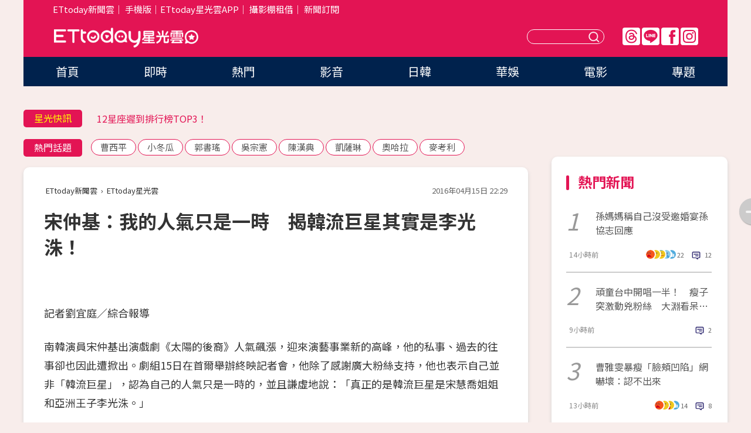

--- FILE ---
content_type: text/html; charset=utf-8
request_url: https://star.ettoday.net/news/681441
body_size: 17006
content:

<!DOCTYPE html>
<html lang="zh-Hant" prefix="og:http://ogp.me/ns#" itemscope itemtype="http://schema.org/NewsArticle">


<head>
<!-- 非共用meta 開始 -->
    <!--網頁基本meta data-->    
        <link rel="amphtml" href="https://star.ettoday.net/amp/amp_news.php7?news_id=681441">
        <title>宋仲基：我的人氣只是一時　揭韓流巨星其實是李光洙！ | ETtoday星光雲 | ETtoday新聞雲</title>
    <link rel="canonical" itemprop="mainEntityOfPage" href="https://star.ettoday.net/news/681441" />
    <meta property="og:url" itemprop="url" content="https://star.ettoday.net/news/681441" />
    <meta property="og:title" itemprop="name" content="宋仲基：我的人氣只是一時　揭韓流巨星其實是李光洙！ | ETtoday星光雲 | ETtoday新聞雲" />
    <meta property="og:image" itemprop="image" content="https://cdn2.ettoday.net/images/1729/e1729746.jpg" />
    <meta property="og:type" content="article" />
    <meta name="description" content="南韓演員宋仲基出演戲劇《太陽的後裔》人氣飆漲，迎來演藝事業新的高峰，他的私事、過去的往事卻也因此遭掀出。劇組15日在首爾舉辦終映記者會，他除了感謝廣大粉絲支持，他也表示自己並非「韓流巨星」，認為自己的人氣只是一時的，並且謙虛地說：「真正的是韓流巨星是宋慧喬姐姐和亞洲王子李光洙。」(宋仲基,太陽的後裔,李光洙,)" />
    <meta property="og:description" itemprop="description" content="南韓演員宋仲基出演戲劇《太陽的後裔》人氣飆漲，迎來演藝事業新的高峰，他的私事、過去的往事卻也因此遭掀出。劇組15日在首爾舉辦終映記者會，他除了感謝廣大粉絲支持，他也表示自己並非「韓流巨星」，認為自己的人氣只是一時的，並且謙虛地說：「真正的是韓流巨星是宋慧喬姐姐和亞洲王子李光洙。」" />
    
    <!-- 新聞資訊(系統站內頁專用) 開始 -->
    <meta name="section" property="article:section" content="影劇" />    
        <meta name="subsection" itemprop="articleSection" content="日韓" />
    <meta property="dable:item_id" content="681441">
    <meta name="pubdate" itemprop="dateCreated" itemprop="datePublished" property="article:published_time" content="2016-04-15T22:29:00+08:00" />
    <meta name="lastmod" itemprop="dateModified" http-equiv="last-modified" content="2016-04-22T13:25:16+08:00" />
    <meta name="source" itemprop="author" content="ETtoday星光雲" />
    <meta name="dcterms.rightsHolder" content="ETtoday新聞雲">
    <meta name="author" content="ETtoday新聞雲" />
    <meta property="article:author" content="https://www.facebook.com/ETtodaySTAR" />
    <meta name="news_keywords" itemprop="keywords" content="宋仲基,太陽的後裔,李光洙,">
    <!-- 新聞資訊(系統站內頁專用) 結束 -->

    <!-- JSON-LD-(系統站內頁專用) 開始 -->
    <script type="application/ld+json">
        {
            "@context": "https://schema.org",
            "@type": "NewsArticle",
            "mainEntityOfPage": "https://star.ettoday.net/news/681441",
            "headline": "宋仲基：我的人氣只是一時　揭韓流巨星其實是李光洙！",
            "url": "https://star.ettoday.net/news/681441",
            "thumbnailUrl": "https://cdn2.ettoday.net/images/1729/e1729746.jpg",
            "articleSection":"影劇",
            "creator": ["786-劉宜庭","786"],
            "image":{
                "@type":"ImageObject",
                "url":"https://cdn2.ettoday.net/images/1729/e1729746.jpg"
            },
            "dateCreated": "2016-04-15T22:29:00+08:00",
            "datePublished": "2016-04-15T22:29:00+08:00",
            "dateModified": "2016-04-22T13:25:16+08:00",
            "publisher": {
                "@type": "Organization",
                "name": "ETtoday新聞雲",
            "logo": {
                "@type": "ImageObject",
                "url": "https://cdn2.ettoday.net/style/star2024/images/push.jpg"
                }
            },
            "author":{
                "@type":"Organization",
                "name":"ETtoday新聞雲",
                "url":"https://www.ettoday.net/"
            },
            "speakable":{
            "@type": "SpeakableSpecification",
            "xpath": [
                "/html/head/meta[@property='og:title']/@content",
                "/html/head/meta[@property='og:description']/@content"
               ]
            },
            "keywords":["宋仲基","太陽的後裔","李光洙",""],
            "description": "南韓演員宋仲基出演戲劇《太陽的後裔》人氣飆漲，迎來演藝事業新的高峰，他的私事、過去的往事卻也因此遭掀出。劇組15日在首爾舉辦終映記者會，他除了感謝廣大粉絲支持，他也表示自己並非「韓流巨星」，認為自己的人氣只是一時的，並且謙虛地說：「真正的是韓流巨星是宋慧喬姐姐和亞洲王子李光洙。」(宋仲基,太陽的後裔,李光洙,)"
        }
        </script>
    <!-- JSON-LD-(系統站內頁專用) 結束 -->

  

  <!--GTM DataLayer 開始-->
  <script>
    dataLayer = [{ 
      'csscode': 'star',
      'page-id': '681441',
      'category-id': '9',
      'category-name1': '影劇',
      'category-name2': '日韓',
      'dept-name': '娛樂中心',
      'author-id': '786',
      'author-name': '劉宜庭',
      'readtype': 'PC',
      'pagetype': 'news',
      'et_token': '9a135ca4d63852208324425c3ba60310'
    }];
  </script>
  <!--GTM DataLayer 結束-->
<!-- 非共用meta 結束 -->



<!-- 共用meta 開始 -->
  <meta charset="utf-8">
  <!-- 特定頁面 or 編採不給搜尋引擎蒐錄 開始 -->
    <meta name="robots" content="index,follow,noarchive"/>
    <!-- 特定頁面 or 編採不給搜尋引擎蒐錄 結束 -->
  <meta name="viewport" content="width=1300"/>  
  <link rel="apple-touch-icon" sizes="180x180" href="//cdn2.ettoday.net/style/star2024/images/touch-icon.png" />
  <link rel="shortcut icon" sizes="192x192" href="//cdn2.ettoday.net/style/star2024/images/touch-icon.png" />
  <link rel="alternate" type="application/rss+xml" title="ETtoday《影劇新聞》" href="https://feeds.feedburner.com/ettoday/star" />
  
  <!-- ★社群分享專用 開始★ -->
  <!-- ★dns-prefetch 開始★ -->
  <link rel="dns-prefetch" href="//ad.ettoday.net">
  <link rel="dns-prefetch" href="//ad1.ettoday.net">
  <link rel="dns-prefetch" href="//ad2.ettoday.net">
  <link rel="dns-prefetch" href="//cache.ettoday.net">
  <link rel="dns-prefetch" href="//static.ettoday.net">
  <link rel="dns-prefetch" href="//cdn1.ettoday.net">
  <link rel="dns-prefetch" href="//cdn2.ettoday.net">
  <!-- ★dns-prefetch 結束★ -->
  <meta property="og:locale" content="zh_TW" />
  <meta property="fb:app_id" content="146858218737386" />
  <meta property="article:publisher" content="https://www.facebook.com/ETtodaySTAR" />
  <meta property="og:site_name" name="application-name" content="ETtoday星光雲" />
  <!-- ★社群分享專用 結束★-->

  <!-- ★CSS、JS開始★ -->
  <link rel="stylesheet" href="//cdn2.ettoday.net/style/star2024/css/style.css" type="text/css" />
  <script src="//cdn2.ettoday.net/style/star2024/js/all.js"></script>
  <!-- DFP code -->
  <script type="text/javascript" src="//cdn2.ettoday.net/dfp/dfp-gpt.js"></script>
  <!-- ★CSS、JS結束★ -->

  <!-- Google Tag Manager 開始 -->
  <script>
    (function (w, d, s, l, i) {
      w[l] = w[l] || []; w[l].push({
        'gtm.start':
          new Date().getTime(), event: 'gtm.js'
      }); var f = d.getElementsByTagName(s)[0],
        j = d.createElement(s), dl = l != 'dataLayer' ? '&l=' + l : ''; j.async = true; j.src =
          'https://www.googletagmanager.com/gtm.js?id=' + i + dl; f.parentNode.insertBefore(j, f);
    })(window, document, 'script', 'dataLayer', 'GTM-WQPR4PC');
  </script>
  <!-- Google Tag Manager 結束 -->
  
  <!-- Global site tag (gtag.js) - Google Analytics 開始 -->
  <script async src="https://www.googletagmanager.com/gtag/js?id=G-JQNDWD28RZ"></script>
  <script>
    window.dataLayer = window.dataLayer || [];
    function gtag() { dataLayer.push(arguments); }
    gtag('js', new Date());
  </script>
  <!-- Global site tag (gtag.js) - Google Analytics 結束 --><!-- 共用meta 結束 -->




<!-- dmp.js 開始 -->
<script>
  var dmp_event_property   = "star";
  var dmp_id               = "681441";
  var dmp_name             = "宋仲基：我的人氣只是一時　揭韓流巨星其實是李光洙！";
  var dmp_keywords         = "宋仲基,太陽的後裔,李光洙,";
  var dmp_publish_date     = "2016-04-15 22:29:00";
  var dmp_modified_date    = "2016-04-22 13:25:16";
  var dmp_category_id_list = "9_80";
  var dmp_is_editor_rec    = "0";
  var dmp_et_token         = "9a135ca4d63852208324425c3ba60310";
  var dmp_event_id         = "";
</script>
<script src="//cdn2.ettoday.net/jquery/dmp/news.js"></script>
<!-- dmp.js 結束 --> 

</head>

<body id="star" class="news-page news-681441">


<div id="fb-root"></div>


  <!-- wrapper_box 開始 -->
  <div class="wrapper_box">
    <!-- 模組 新聞內頁 分享按鈕 開始 -->
    <div id="et_sticky_pc">
      <ul>
          <li><a class="btn logo" href="https://star.ettoday.net/" title="回首頁">回首頁</a></li>
                    <li><a class="btn fb" href="javascript:;" onclick="window.open('//www.facebook.com/sharer/sharer.php?u='+encodeURIComponent('https://star.ettoday.net/news/681441?from=pc-newsshare-fb-fixed'),'facebook-share-dialog','width=626,height=436');" title="facebook">facebook</a></li>
          <li><a class="btn line" href="javascript:;" onclick="window.open('https://social-plugins.line.me/lineit/share?url='+encodeURIComponent('https://star.ettoday.net/news/681441?from=pc-newsshare-line-fixed'),'LINE','width=626,height=500');return false;" title="分享到LINE">Line</a></li>
          <li><a class="btn twitter" href="javascript:;" onclick="window.open('https://twitter.com/intent/tweet?text='+encodeURIComponent('宋仲基：我的人氣只是一時　揭韓流巨星其實是李光洙！')+'&url='+encodeURIComponent('https://star.ettoday.net/news/681441?from=pc-newsshare-twitter-fixed'),'Twittes','width=626,height=436');return false;">Twitter</a></li>
                    <li><a class="btn link" href="javascript:;" title="複製連結">複製連結</a></li>
      </ul>
  </div>
  <!-- 模組 新聞內頁 分享按鈕 結束 -->

    <!-- wrapper 開始 -->

    
    

    

      <!-- header_box 開始 -->
      

  <!-- 星光雲_轟天雷【影劇】 開始 -->
  <div class="wrapper">  
  <div id="star_thunder" class="pc_thunder">
    <script type="text/javascript">
      (function(){
        var ts = Math.random();
        document.write('<scr' + 'ipt type="text/javascript" src="https://ad.ettoday.net/ads.php?bid=star_thunder&rr='+ ts +'"></scr' + 'ipt>');
      })()
    </script>
  </div>    
  <!-- 星光雲_轟天雷【影劇】 結束 -->  

  <!-- 星光雲_雙門簾 開始 -->
  <div id="star_curtain" class="pc_curtain">
    <script type="text/javascript">
    (function(){
      var ts = Math.random();
      document.write('<scr' + 'ipt type="text/javascript" src="https://ad.ettoday.net/ads.php?bid=star_curtain&rr='+ ts +'"></scr' + 'ipt>');
    })()
    </script>
  </div>      
  <!-- 星光雲_雙門簾 結束 -->


<div class="header_box">

        <!-- ettop 開始 -->	
        <div class="ettop">
          <div class="inner">
            <div class="nav_1">
              <a href="https://www.ettoday.net/" target="_blank">ETtoday新聞雲</a>│
              <a href="#" onclick="location.replace('//www.ettoday.net/changeReadType.php?rtype=0&amp;rurl='+location.href);">手機版</a>│<a href="//www.ettoday.net/events/app/et_star.htm" target="_blank">ETtoday星光雲APP</a>│
              <a href="https://msg.ettoday.net/rd.php?id=5420">攝影棚租借</a>│
              <a href="https://www.ettoday.net/events/news-express/epaper.php">新聞訂閱</a>						
            </div>

          </div>
        </div>	
        <!-- ettop 結束 -->

        <!-- header 開始 -->
        <div class="header">
            <!-- main_logo 開始 -->
            <div class="main_logo"><a class="txt-hide" href="https://star.ettoday.net">ETtoday星光雲</a></div>
            <!-- main_logo 結束 -->

                        <!-- MOD_星光雲(PC)_版頭小橫幅(左) 開始 -->
            <div id="topic_170x50_02" class="pc_header">
              <script type="text/javascript">
              (function(){
                var ts = Math.random();
                document.write('<scr' + 'ipt type="text/javascript" src="https://ad1.ettoday.net/ads.php?bid=topic_170x50_02&rr='+ ts +'"></scr' + 'ipt>');
              })()
              </script>             
            </div>
            <!-- MOD_星光雲(PC)_版頭小橫幅(左) 結束 -->
            

                        <!-- 相信音樂_星光雲(PC)_版頭小橫幅(右) 開始 -->
            <div id="topic_170x50_01" class="pc_header">
              <script type="text/javascript">
              (function(){
                var ts = Math.random();
                document.write('<scr' + 'ipt type="text/javascript" src="https://ad1.ettoday.net/ads.php?bid=topic_170x50_01&rr='+ ts +'"></scr' + 'ipt>');
              })()
              </script>
            </div>
            <!-- 相信音樂_星光雲(PC)_版頭小橫幅(右) 結束 -->
            
            <!--menu_1 開始-->
            <div class="menu_1 clearfix">
                <a class="threads txt-hide" href="https://www.threads.net/@starettoday" target="_blank">Threads</a>
                <a class="line txt-hide" href="https://page.line.me/tqu0602i?openQrModal=true" target="_blank">Line</a>
                <a class="fb txt-hide" href="https://www.facebook.com/ETtodaySTAR" target="_blank">FB</a>
                <a class="ig txt-hide" href="https://www.instagram.com/starettoday/" target="_blank">IG</a>
            </div>
            <!--menu_1 結束-->

            
            <!-- search_box 開始-->
            <div class="search_box">
                <form method="GET" action="/search.php7">
                <input class="txt" type="text" name="keywords" placeholder="" />
                <button class="btn txt-hide">送出</button>
                </form>
            </div>
            <!-- search_box 結束-->
        </div>
        <!-- header 結束 -->

        <!-- main_nav 開始 -->
        <div class="main_nav">
          <ul>
                        <li class="" ><a href="https://star.ettoday.net/"  target="_self"  >首頁</a></li>            
                        <li class="" ><a href="/latest_news"  target="_self"  >即時</a></li>            
                        <li class="" ><a href="/hot-news"  target="_self"  >熱門</a></li>            
                        <li class="" ><a href="/video_list"  target="_self"  >影音</a></li>            
                        <li class="" ><a href="https://star.ettoday.net/star-category/%E6%97%A5%E9%9F%93"  target="_self"  >日韓</a></li>            
                        <li class="" ><a href="https://star.ettoday.net/star-category/%E8%8F%AF%E5%A8%9B"  target="_self"  >華娛</a></li>            
                        <li class="" ><a href="https://star.ettoday.net/star-category/%E9%9B%BB%E5%BD%B1"  target="_self"  >電影</a></li>            
                        <li class="" ><a href="/issue"  target="_self"  >專題</a></li>            
                      </ul>
        </div>
        <!-- main_nav 結束 -->
</div>

<!-- 星光雲_超級大橫幅 開始 -->
<div id="star_970x90" class="pc_billboard">
  <script type="text/javascript">
  (function(){
    var ts = Math.random();
    document.write('<scr' + 'ipt type="text/javascript" src="https://ad.ettoday.net/ads.php?bid=star_970x90&rr='+ ts +'"></scr' + 'ipt>');
  })()
  </script>
</div>
<!-- 星光雲_超級大橫幅 結束 -->

      <!-- header_box 結束 -->

      <!-- container_box 開始-->
      <div class="container_box">
        <!-- container 開始-->
        <div class="container">
          <!-- r1 開始-->
          <div class="r1 clearfix"> <!-- c1 開始-->
            <div class="c1">
              <!-- inner 開始-->
              <div class="inner">
                
                <!-- 星光快訊 ticker_1 開始-->
                
<div class="ticker_1 clearfix">
    <h3 class="title">星光快訊</h3>
    <!--滾動 開始-->
    <div class="run">
    <!--inner 開始-->
    <div class="inner">
                <!-- 組 -->
        <div class="piece"><a href="https://star.ettoday.net/news/3111119" target="_blank">方順吉遭影射約開房怒控「仙人跳」</a></div>
        <!-- 組 -->
                <!-- 組 -->
        <div class="piece"><a href="https://star.ettoday.net/news/3111020" target="_blank">12星座遲到排行榜TOP3！</a></div>
        <!-- 組 -->
                <!-- 組 -->
        <div class="piece"><a href="https://star.ettoday.net/news/3111166" target="_blank">黃宏軒曝停車省錢密技！</a></div>
        <!-- 組 -->
                <!-- 組 -->
        <div class="piece"><a href="https://goo.gl/HpctKi" target="_blank">接收娛樂大小事！加入星光雲LINE好友⭐</a></div>
        <!-- 組 -->
            </div>
    <!--inner 結束-->
    </div>
    <!--滾動 結束-->
</div>                <!-- 星光快訊 ticker_1 結束-->

                
                <!-- part_txt_1 熱門話題 開始-->
                <div class="part_txt_1">
    <h2 class="title">熱門話題</h2>
    <div class="box_0">
    <a href="/tag/%E6%9B%B9%E8%A5%BF%E5%B9%B3">曹西平</a> <a href="/tag/%E5%B0%8F%E5%86%AC%E7%93%9C">小冬瓜</a> <a href="/tag/%E9%83%AD%E6%9B%B8%E7%91%A4">郭書瑤</a> <a href="/tag/%E5%90%B3%E5%AE%97%E6%86%B2">吳宗憲</a> <a href="/tag/%E9%99%B3%E6%BC%A2%E5%85%B8">陳漢典</a> <a href="/tag/%E5%87%B1%E8%96%A9%E7%90%B3">凱薩琳</a> <a href="/tag/%E5%A5%A7%E5%93%88%E6%8B%89">奧哈拉</a> <a href="/tag/%E9%BA%A5%E8%80%83%E5%88%A9">麥考利</a>     </div>
</div>                <!-- part_txt_1 熱門話題 結束-->
                
                <!-- 新聞模組 block_a 開始 -->
                <div class="block_a">
                  <!--breadcrumb_box 開始-->
                  <div class="breadcrumb_box clearfix">
                    <!--麵包屑 開始-->
                    <div class="menu_bread_crumb" itemscope itemtype="http://schema.org/BreadcrumbList">
                        <!-- 第一層 開始 -->
                        <div itemscope itemtype="http://schema.org/ListItem" itemprop="itemListElement">
                            <a itemscope itemtype="http://schema.org/Thing" itemprop="item" href="https://www.ettoday.net/" id="https://www.ettoday.net/" >
                                <span itemprop="name">ETtoday新聞雲</span>
                            </a>
                            <meta itemprop="position" content="1" />
                        </div>
                        <!-- 第一層 結束 -->
                        ›
                        <!-- 第二層 開始 -->
                        <div itemscope itemtype="http://schema.org/ListItem" itemprop="itemListElement">
                            <a itemscope itemtype="http://schema.org/Thing" itemprop="item" href="https://star.ettoday.net/" id="https://star.ettoday.net/">
                                <span itemprop="name">ETtoday星光雲</span>
                            </a>
                            <meta itemprop="position" content="2" />
                        </div>
                        <!-- 第二層 結束 -->
                    </div>
                    <!--麵包屑 結束-->
                    <!--時間 開始-->
                    <time class="date" itemprop="datePublished" datetime="2016-04-15T22:29:00+08:00">2016年04月15日 22:29</time>
                    <!--時間 結束-->
                  </div>
                  <!--breadcrumb_box 結束-->
                  <!--新聞模組 module_1 開始-->
                  <article class="module_1">
                    <!--網站logo 列印時出現 開始-->
                    <div class="site_logo" style="display:none;">
                        <link href="//cdn2.ettoday.net/style/star2024/css/print.css" rel="stylesheet" type="text/css" media="print"/>
                        <img src="//cdn2.ettoday.net/style/star2024/images/logo_print.png"/>
                    </div>
                    <!--網站logo 列印時出現 結束-->
                    <!--標題 開始-->
                    <header>
                      <h1 class="title" itemprop="headline">
                          宋仲基：我的人氣只是一時　揭韓流巨星其實是李光洙！                      </h1>
                    </header>
                    <!--標題 結束-->

                                        <!-- 星光雲PC&M_文字廣告(上)(★特開★) 開始 -->
                    <div id="star_text_1" class="text_ad_top ad_txt_1">
                      <script type="text/javascript">
                      (function(){
                        var ts = Math.random();
                        document.write('<scr' + 'ipt type="text/javascript" src="https://ad.ettoday.net/ads.php?bid=star_text_1&rr='+ ts +'"></scr' + 'ipt>');
                      })()
                      </script>
                    </div>
                    <!-- 星光雲PC&M_文字廣告(上)(★特開★) 開始 -->
                    
                    <!--各頻道PC 文首分享 開始-->
                    <!--模組 et_social_1 開始-->
<div class="et_social_1">
	<!-------成人警告 開始----------->
		<!-------成人警告 結束----------->

	<!-- menu 開始 -->
		<!-- <div class="menu">
	</div> -->
		<!-- menu 結束 -->
</div>
<!--模組 et_social_1 結束-->
                    <!--各頻道PC 文首分享 結束-->

                    
                    <!-- 投票 文章前 開始 -->
                                        <!-- 投票 文章前 結束 -->

                    <!--本文 開始-->
                    <div class="story">
                      <p>記者劉宜庭／綜合報導</p>
<p>南韓演員宋仲基出演戲劇《太陽的後裔》人氣飆漲，迎來演藝事業新的高峰，他的私事、過去的往事卻也因此遭掀出。劇組15日在首爾舉辦終映記者會，他除了感謝廣大粉絲支持，他也表示自己並非「韓流巨星」，認為自己的人氣只是一時的，並且謙虛地說：「真正的是韓流巨星是宋慧喬姐姐和亞洲王子李光洙。」</p>
<p><img src="https://cdn2.ettoday.net/images/1729/d1729585.jpg" width="479" height="321" alt="" /></p>
<p><strong>▲宋仲基15日在首爾舉辦終映記者會。（圖／翻攝自泡菜幫愛奇藝微博）</strong></p>
<p>在夯劇《太陽的後裔》播出大結局後，男主角宋仲基15日在首爾舉辦終映記者會，除了談到演出該戲心得，面對自己在大陸被冠上「國民老公」的封號，他也謙虛表示「這是我的榮幸」，並由衷地對廣大粉絲表達感謝。</p>
    <!-- 新聞中_巨幅 start-->
    <div class="ad_in_news" style="mragin:10px auto;text-align:center">
     <div class="ad_readmore">[廣告]請繼續往下閱讀...</div>
     <script language="JavaScript" type="text/javascript">
      var ts = Math.random();
      document.write('<scr' + 'ipt language="JavaScript" type="text/javascript" src="https://ad.ettoday.net/ads.php?bid=star_in_news_1&rr='+ ts +'"></scr' + 'ipt>');
     </script>
    </div>
    <!-- 新聞中_巨幅 end-->
    
<p>除此之外，宋仲基雖然因演出《太陽的後裔》，人氣瞬間飆漲，但是對於自己成為「韓流巨星」的說法卻表示不同意，在記者會上謙虛表示：「<span style="color: rgb(0, 0, 255);"><strong>我的人氣只是一時的，真正的韓流巨星是宋慧喬姐姐和亞洲王子李光洙。</strong></span>」並透露自己從宋慧喬上學到了很多，一番言論公開後，被網友大讚相當謙虛，獲得不少好評。</p>
<p><img src="https://cdn2.ettoday.net/images/1729/d1729747.jpg" width="600" height="400" alt="" /></p>
<p><strong>▲宋仲基謙虛表示真正韓流巨星其實是宋慧喬跟李光洙。（圖／翻攝自宋慧喬、李光珠IG）</strong></p>
<script type="text/javascript" src="//cdn.playbuzz.com/widget/feed.js"></script>
<div class="pb_feed" data-embed-by="db0a02a0-1b98-4fdb-8322-fcf6d83a0f4f" data-game="/starettoday/a-a-4-14-2016-8-43-26-am" data-recommend="false" data-comments="false" ></div>                    </div>
                    <!--本文 結束-->

                    <img src="https://www.ettoday.net/source/et_track.php7" width="0" height="0" style="display:none;">

                    
                                                  
                    


                    <!-- 投票 文章後 開始 -->
                                          <!-- 投票 文章後 結束 -->

                      
                    

                  </article>
                  <!--新聞模組 module_1 結束-->

                  <!--各頻道PC 文末分享 開始-->
                  <!--模組 et_social_2、et_social_3 共用 CSS 開始-->
<link rel="stylesheet" href="https://cdn2.ettoday.net/style/et_common/css/social_sharing_2.css">
<!--模組 et_social_2、et_social_3 共用 CSS 結束-->

<!--模組 et_social_2 開始-->
<div class="et_social_2">
	<p>分享給朋友：</p>
	<!-- menu 開始 -->
	<div class="menu">
				<a href="javascript:;" onclick="window.open('https://www.facebook.com/sharer/sharer.php?u='+encodeURIComponent('https://star.ettoday.net/news/681441')+'?from=pc-newsshare-fb','facebook-share-dialog','width=626,height=436');return false;" class="facebook" title="分享到Facebook"></a>
		<a href="javascript:;" onclick="window.open('https://social-plugins.line.me/lineit/share?url='+encodeURIComponent('https://star.ettoday.net/news/681441')+'?from=pc-newsshare-line','LINE','width=626,height=500');return false;" class="line" title="分享到LINE"></a>
		<a href="javascript:;" onclick="window.open('https://twitter.com/intent/tweet?text='+encodeURIComponent('宋仲基：我的人氣只是一時　揭韓流巨星其實是李光洙！')+'&url=https://star.ettoday.net/news/681441?from=pc-newsshare-twitter','Twittes','width=626,height=436');return false;" class="x" title="分享到X"></a>
				<a class="copy-link" title="複製連結"></a>
		<a class="print" onclick="window.print();" title="列印本頁"></a> 
				<a class="message scrollgo" title="點我留言" rel=".fb-comments"></a>
			</div>
	<!-- menu 結束 -->
</div>
<!--模組 et_social_2 結束-->

<!--模組 et_social_3 開始-->
<div class="et_social_3">
	<p>追蹤我們：</p>
	<!-- menu 開始 -->
	<div class="menu">
		<a href="https://www.facebook.com/ETtodaySTAR" class="facebook" title="追蹤Facebook粉絲團" target="_blank"></a>
		<a href="https://www.youtube.com/channel/UCX157UE-NdaUGQJDkQ-XKnw" class="youtube" title="訂閱YouTube" target="_blank"></a>
		<a href="https://www.instagram.com/starettoday/" class="instagram" title="追蹤IG" target="_blank"></a>
		<a href="https://line.me/R/ti/p/%40ETtoday" class="line" title="加LINE好友" target="_blank"></a>
		<a href="https://twitter.com/ettodaytw" class="x" title="追蹤X" target="_blank"></a>
		<a href="https://t.me/ETtodaynews" class="telegram" title="追蹤Telegram" target="_blank"></a>
	</div>
	<!-- menu 結束 -->
</div>
<!--模組 et_social_3 結束-->
                  <!--各頻道PC 文末分享 結束-->

                  <!-- tagbanner專區 開始 -->
                  <div class="tag-banner">
                     
                  </div>
                  <!-- tagbanner專區 結束 -->

                  <!-- 版權宣告 開始 -->
                  <p class="txt_1">※本文版權所有，非經授權，不得轉載。[<a href="//www.ettoday.net/member/clause_copyright.php" target="_blank">ETtoday著作權聲明</a>]※</p>
                  <!-- 版權宣告 結束 -->

                </div>
                <!--新聞模組 block_a 結束 -->


                
                <!--關鍵字 block_a 開始 -->
                <div class="block_a">
                  <h2 class="title_a">關鍵字</h2>
                  <!-- part_txt_3 開始-->
                  <div class="part_txt_3">                    
                  <a href="/tag/%E5%AE%8B%E4%BB%B2%E5%9F%BA">宋仲基</a><a href="/tag/%E5%A4%AA%E9%99%BD%E7%9A%84%E5%BE%8C%E8%A3%94">太陽的後裔</a><a href="/tag/%E6%9D%8E%E5%85%89%E6%B4%99">李光洙</a><a href="/tag/"></a> 
                  </div>
                  <!-- part_txt_3 結束-->
                </div>
                <!--關鍵字 block_a 結束 -->

                
                

                            <!-- 星光雲_文章推薦模組_1 開始 -->
              <div class=" block_a">
                <div id="star_recirculation_1" class="recirculation">
                  <script type="text/javascript">
                  (function(){
                    var ts = Math.random();
                    document.write('<scr' + 'ipt type="text/javascript" src="https://ad.ettoday.net/ads.php?bid=star_recirculation_1&rr='+ ts +'"></scr' + 'ipt>');
                  })()
                  </script>
                </div>
              </div>
              <!-- 星光雲_文章推薦模組_1 結束 -->
              
              <!-- 推薦閱讀 block_a 開始-->
              <div class="block_a recomm-news">
                <h2 class="title_a">推薦閱讀</h2>
                <!-- part_pictxt_1 開始-->
                <div class="part_pictxt_1 clearfix">

                                  
                  <!-- 組 -->
                  <div class="box_0">
                    <div class="pic">
                      <a href="https://star.ettoday.net/news/681492" title="嘎嘎沾腥被圍剿　爆氣反擊：難道你們沒做過這些事嗎" target="_blank"><img src="//cdn2.ettoday.net/style/misc/loading_300x225.gif" data-original="https://cdn2.ettoday.net/images/1729/d1729929.jpg" alt="嘎嘎沾腥被圍剿　爆氣反擊：難道你們沒做過這些事嗎" /></a>
                    </div>
                    <h3><a href="https://star.ettoday.net/news/681492" target="_blank">嘎嘎沾腥被圍剿　爆氣反擊：難道你們沒做過這些事嗎</a></h3>                    
                    <p class="time">4/16 07:12</p>
                  </div>
                  <!-- 組 -->
                
                                    
                  <!-- 組 -->
                  <div class="box_0">
                    <div class="pic">
                      <a href="https://star.ettoday.net/news/681173" title="快訊／「大嘴巴」愛紗結婚了　閃婚男模周洺甫：我愛你" target="_blank"><img src="//cdn2.ettoday.net/style/misc/loading_300x225.gif" data-original="https://cdn2.ettoday.net/images/1728/d1728699.jpg" alt="快訊／「大嘴巴」愛紗結婚了　閃婚男模周洺甫：我愛你" /></a>
                    </div>
                    <h3><a href="https://star.ettoday.net/news/681173" target="_blank">快訊／「大嘴巴」愛紗結婚了　閃婚男模周洺甫：我愛你</a></h3>                    
                    <p class="time">4/15 15:17</p>
                  </div>
                  <!-- 組 -->
                
                                    
                  <!-- 組 -->
                  <div class="box_0">
                    <div class="pic">
                      <a href="https://star.ettoday.net/news/681500" title="劉以豪和小V寶見面了！徐若瑄搞笑發現「這個」更搶鏡" target="_blank"><img src="//cdn2.ettoday.net/style/misc/loading_300x225.gif" data-original="https://cdn2.ettoday.net/images/1729/d1729946.jpg" alt="劉以豪和小V寶見面了！徐若瑄搞笑發現「這個」更搶鏡" /></a>
                    </div>
                    <h3><a href="https://star.ettoday.net/news/681500" target="_blank">劉以豪和小V寶見面了！徐若瑄搞笑發現「這個」更搶鏡</a></h3>                    
                    <p class="time">4/16 08:49</p>
                  </div>
                  <!-- 組 -->
                
                                    
                  <!-- 組 -->
                  <div class="box_0">
                    <div class="pic">
                      <a href="https://star.ettoday.net/news/681499" title="《上癮》黃景瑜遭換角封殺　「錄好的節目不播出」" target="_blank"><img src="//cdn2.ettoday.net/style/misc/loading_300x225.gif" data-original="https://cdn2.ettoday.net/images/1729/d1729943.jpg" alt="《上癮》黃景瑜遭換角封殺　「錄好的節目不播出」" /></a>
                    </div>
                    <h3><a href="https://star.ettoday.net/news/681499" target="_blank">《上癮》黃景瑜遭換角封殺　「錄好的節目不播出」</a></h3>                    
                    <p class="time">4/16 08:37</p>
                  </div>
                  <!-- 組 -->
                
                                    
                  <!-- 組 -->
                  <div class="box_0">
                    <div class="pic">
                      <a href="https://star.ettoday.net/news/681521" title="安宰賢28歲就決定當人夫！首公開談心情：像在天堂一樣" target="_blank"><img src="//cdn2.ettoday.net/style/misc/loading_300x225.gif" data-original="https://cdn2.ettoday.net/images/1715/d1715669.jpg" alt="安宰賢28歲就決定當人夫！首公開談心情：像在天堂一樣" /></a>
                    </div>
                    <h3><a href="https://star.ettoday.net/news/681521" target="_blank">安宰賢28歲就決定當人夫！首公開談心情：像在天堂一樣</a></h3>                    
                    <p class="time">4/16 09:42</p>
                  </div>
                  <!-- 組 -->
                
                                    
                  <!-- 組 -->
                  <div class="box_0">
                    <div class="pic">
                      <a href="https://star.ettoday.net/news/681510" title="玖壹壹春風戀愛了？　「貼臉短髮辣妹」親密照曝光" target="_blank"><img src="//cdn2.ettoday.net/style/misc/loading_300x225.gif" data-original="https://cdn2.ettoday.net/images/1729/d1729952.jpg" alt="玖壹壹春風戀愛了？　「貼臉短髮辣妹」親密照曝光" /></a>
                    </div>
                    <h3><a href="https://star.ettoday.net/news/681510" target="_blank">玖壹壹春風戀愛了？　「貼臉短髮辣妹」親密照曝光</a></h3>                    
                    <p class="time">4/16 09:12</p>
                  </div>
                  <!-- 組 -->
                
                                    
                  <!-- 組 -->
                  <div class="box_0">
                    <div class="pic">
                      <a href="https://star.ettoday.net/news/681491" title="陳庭妮性向成謎　被閨蜜露骨告白：我們可以試試看" target="_blank"><img src="//cdn2.ettoday.net/style/misc/loading_300x225.gif" data-original="https://cdn2.ettoday.net/images/1729/d1729931.jpg" alt="陳庭妮性向成謎　被閨蜜露骨告白：我們可以試試看" /></a>
                    </div>
                    <h3><a href="https://star.ettoday.net/news/681491" target="_blank">陳庭妮性向成謎　被閨蜜露骨告白：我們可以試試看</a></h3>                    
                    <p class="time">4/16 07:24</p>
                  </div>
                  <!-- 組 -->
                
                                    
                  <!-- 組 -->
                  <div class="box_0">
                    <div class="pic">
                      <a href="https://star.ettoday.net/news/681493" title="今年金鐘誰主持？　侯佩岑、曾國城搭檔機會大" target="_blank"><img src="//cdn2.ettoday.net/style/misc/loading_300x225.gif" data-original="https://cdn2.ettoday.net/images/1729/d1729928.jpg" alt="今年金鐘誰主持？　侯佩岑、曾國城搭檔機會大" /></a>
                    </div>
                    <h3><a href="https://star.ettoday.net/news/681493" target="_blank">今年金鐘誰主持？　侯佩岑、曾國城搭檔機會大</a></h3>                    
                    <p class="time">4/16 07:14</p>
                  </div>
                  <!-- 組 -->
                
                                    
                  <!-- 組 -->
                  <div class="box_0">
                    <div class="pic">
                      <a href="https://star.ettoday.net/news/681505" title="五月天「成員真實功能」超暗黑　原來冠佑最重要！" target="_blank"><img src="//cdn2.ettoday.net/style/misc/loading_300x225.gif" data-original="https://cdn2.ettoday.net/images/1729/d1729948.jpg" alt="五月天「成員真實功能」超暗黑　原來冠佑最重要！" /></a>
                    </div>
                    <h3><a href="https://star.ettoday.net/news/681505" target="_blank">五月天「成員真實功能」超暗黑　原來冠佑最重要！</a></h3>                    
                    <p class="time">4/16 08:55</p>
                  </div>
                  <!-- 組 -->
                
                                    
                  <!-- 組 -->
                  <div class="box_0">
                    <div class="pic">
                      <a href="https://star.ettoday.net/news/681188" title="「牽手背影夫妻」台灣放閃！　夢幻婚紗是賈永婕做的" target="_blank"><img src="//cdn2.ettoday.net/style/misc/loading_300x225.gif" data-original="https://cdn2.ettoday.net/images/1728/d1728806.jpg" alt="「牽手背影夫妻」台灣放閃！　夢幻婚紗是賈永婕做的" /></a>
                    </div>
                    <h3><a href="https://star.ettoday.net/news/681188" target="_blank">「牽手背影夫妻」台灣放閃！　夢幻婚紗是賈永婕做的</a></h3>                    
                    <p class="time">4/15 15:43</p>
                  </div>
                  <!-- 組 -->
                
                                    
                  <!-- 組 -->
                  <div class="box_0">
                    <div class="pic">
                      <a href="https://star.ettoday.net/news/3111043" title="快訊／孫媽媽稱自己沒受邀婚宴　孫協志今說「一定會邀」 仁甫不出席" target="_blank"><img src="//cdn2.ettoday.net/style/misc/loading_300x225.gif" data-original="https://cdn2.ettoday.net/images/8606/d8606471.webp" alt="快訊／孫媽媽稱自己沒受邀婚宴　孫協志今說「一定會邀」 仁甫不出席" /></a>
                    </div>
                    <h3><a href="https://star.ettoday.net/news/3111043" target="_blank">快訊／孫媽媽稱自己沒受邀婚宴　孫協志今說「一定會邀」 仁甫不出席</a></h3>                    
                    <p class="time">14小時前</p>
                  </div>
                  <!-- 組 -->
                
                                    
                  <!-- 組 -->
                  <div class="box_0">
                    <div class="pic">
                      <a href="https://star.ettoday.net/news/3111152" title="頑童台中開唱一半！　瘦子突激動兇粉絲　大淵看呆：火那麼大" target="_blank"><img src="//cdn2.ettoday.net/style/misc/loading_300x225.gif" data-original="https://cdn2.ettoday.net/images/8606/d8606892.webp" alt="頑童台中開唱一半！　瘦子突激動兇粉絲　大淵看呆：火那麼大" /></a>
                    </div>
                    <h3><a href="https://star.ettoday.net/news/3111152" target="_blank">頑童台中開唱一半！　瘦子突激動兇粉絲　大淵看呆：火那麼大</a></h3>                    
                    <p class="time">9小時前</p>
                  </div>
                  <!-- 組 -->
                
                  
                </div>
                <!-- part_pictxt_1 結束-->
              </div>
              <!-- 推薦閱讀 block_a 結束-->

              

              <!-- 熱門影音 block_a 開始-->
              <div class="block_a">
                <h2 class="title_a">熱門影音</h2>
                <!--gallery_2 開始-->
                <div class="gallery_2">
                  <!--run 開始-->
                  <div class="run">
                    <!--inner-->
                    <div class="inner">
                                          <!-- 組 -->
                      <div class="piece">
                        <a class="link" href="https://star.ettoday.net/video/491253" title="LiSA北車快閃講日式中文　清唱《鬼滅之刃》〈紅蓮華〉" target="_blank">
                          <div class="pic"><img src="https://cdn2.ettoday.net/film/images/491/c491253.webp" alt="LiSA北車快閃講日式中文　清唱《鬼滅之刃》〈紅蓮華〉" /></div>
                          <h3>LiSA北車快閃講日式中文　清唱《鬼滅之刃》〈紅蓮華〉</h3>
                        </a>
                      </div>
                      <!-- 組 -->
                                          <!-- 組 -->
                      <div class="piece">
                        <a class="link" href="https://star.ettoday.net/video/491259" title="LingOrm抵台機場塞爆　見整排娃娃一一幫開光" target="_blank">
                          <div class="pic"><img src="https://cdn2.ettoday.net/film/images/491/c491259.webp" alt="LingOrm抵台機場塞爆　見整排娃娃一一幫開光" /></div>
                          <h3>LingOrm抵台機場塞爆　見整排娃娃一一幫開光</h3>
                        </a>
                      </div>
                      <!-- 組 -->
                                          <!-- 組 -->
                      <div class="piece">
                        <a class="link" href="https://star.ettoday.net/video/491115" title="曾沛慈尾牙唱一半慘摔！　笑：還好你們都是醫護" target="_blank">
                          <div class="pic"><img src="https://cdn2.ettoday.net/film/images/491/c491115.webp" alt="曾沛慈尾牙唱一半慘摔！　笑：還好你們都是醫護" /></div>
                          <h3>曾沛慈尾牙唱一半慘摔！　笑：還好你們都是醫護</h3>
                        </a>
                      </div>
                      <!-- 組 -->
                                          <!-- 組 -->
                      <div class="piece">
                        <a class="link" href="https://star.ettoday.net/video/491165" title="王子吃尾牙被罵爆　小煜嘆：讓他消失就好" target="_blank">
                          <div class="pic"><img src="https://cdn2.ettoday.net/film/images/491/c491165.webp" alt="王子吃尾牙被罵爆　小煜嘆：讓他消失就好" /></div>
                          <h3>王子吃尾牙被罵爆　小煜嘆：讓他消失就好</h3>
                        </a>
                      </div>
                      <!-- 組 -->
                                          <!-- 組 -->
                      <div class="piece">
                        <a class="link" href="https://star.ettoday.net/video/491192" title="&amp;TEAM帥翻松山機場！ 王奕翔對鏡頭放電甜笑＞＜" target="_blank">
                          <div class="pic"><img src="https://cdn2.ettoday.net/film/images/491/c491192.webp" alt="&amp;TEAM帥翻松山機場！ 王奕翔對鏡頭放電甜笑＞＜" /></div>
                          <h3>&amp;TEAM帥翻松山機場！ 王奕翔對鏡頭放電甜笑＞＜</h3>
                        </a>
                      </div>
                      <!-- 組 -->
                                          <!-- 組 -->
                      <div class="piece">
                        <a class="link" href="https://star.ettoday.net/video/491151" title="嘻小瓜去Lulu婚禮包6600　被酸「全場最少」白眼回應" target="_blank">
                          <div class="pic"><img src="https://cdn2.ettoday.net/film/images/491/c491151.webp" alt="嘻小瓜去Lulu婚禮包6600　被酸「全場最少」白眼回應" /></div>
                          <h3>嘻小瓜去Lulu婚禮包6600　被酸「全場最少」白眼回應</h3>
                        </a>
                      </div>
                      <!-- 組 -->
                                          <!-- 組 -->
                      <div class="piece">
                        <a class="link" href="https://star.ettoday.net/video/491032" title="曾沛慈尾牙唱一半慘摔" target="_blank">
                          <div class="pic"><img src="https://cdn2.ettoday.net/film/images/491/c491032.webp" alt="曾沛慈尾牙唱一半慘摔" /></div>
                          <h3>曾沛慈尾牙唱一半慘摔</h3>
                        </a>
                      </div>
                      <!-- 組 -->
                                          <!-- 組 -->
                      <div class="piece">
                        <a class="link" href="https://star.ettoday.net/video/491005" title="趙傳談和前妻「破鏡重圓」　他親吐真實心聲" target="_blank">
                          <div class="pic"><img src="https://cdn2.ettoday.net/film/images/491/c491005.webp" alt="趙傳談和前妻「破鏡重圓」　他親吐真實心聲" /></div>
                          <h3>趙傳談和前妻「破鏡重圓」　他親吐真實心聲</h3>
                        </a>
                      </div>
                      <!-- 組 -->
                                          <!-- 組 -->
                      <div class="piece">
                        <a class="link" href="https://star.ettoday.net/video/490701" title="吳宗憲證實200萬紅包將入帳　生小孩拒絕再包「不被騙第二次」" target="_blank">
                          <div class="pic"><img src="https://cdn2.ettoday.net/film/images/490/c490701.webp" alt="吳宗憲證實200萬紅包將入帳　生小孩拒絕再包「不被騙第二次」" /></div>
                          <h3>吳宗憲證實200萬紅包將入帳　生小孩拒絕再包「不被騙第二次」</h3>
                        </a>
                      </div>
                      <!-- 組 -->
                                          <!-- 組 -->
                      <div class="piece">
                        <a class="link" href="https://star.ettoday.net/video/491261" title="TXT唱進大巨蛋！　休寧凱獻唱「想見你」" target="_blank">
                          <div class="pic"><img src="https://cdn2.ettoday.net/film/images/491/c491261.webp" alt="TXT唱進大巨蛋！　休寧凱獻唱「想見你」" /></div>
                          <h3>TXT唱進大巨蛋！　休寧凱獻唱「想見你」</h3>
                        </a>
                      </div>
                      <!-- 組 -->
                                          <!-- 組 -->
                      <div class="piece">
                        <a class="link" href="https://star.ettoday.net/video/491024" title="鳥來嬤抗癌成功..不追蹤癌指數！　少找醫生「開心最重要」" target="_blank">
                          <div class="pic"><img src="https://cdn2.ettoday.net/film/images/491/c491024.webp" alt="鳥來嬤抗癌成功..不追蹤癌指數！　少找醫生「開心最重要」" /></div>
                          <h3>鳥來嬤抗癌成功..不追蹤癌指數！　少找醫生「開心最重要」</h3>
                        </a>
                      </div>
                      <!-- 組 -->
                                          <!-- 組 -->
                      <div class="piece">
                        <a class="link" href="https://star.ettoday.net/video/490993" title="伍思凱兒遭爆餵毒騙砲　趙傳親曝好友近況" target="_blank">
                          <div class="pic"><img src="https://cdn2.ettoday.net/film/images/490/c490993.webp" alt="伍思凱兒遭爆餵毒騙砲　趙傳親曝好友近況" /></div>
                          <h3>伍思凱兒遭爆餵毒騙砲　趙傳親曝好友近況</h3>
                        </a>
                      </div>
                      <!-- 組 -->
                                        </div>
                    <!--inner-->
                  </div>
                  <!--run 結束-->
                </div>
                <!--gallery_2 結束-->

                <!-- part_pictxt_3 開始-->
                <div class="part_pictxt_3 clearfix">
                  
                                  <!-- 組 -->
                  <div class="box_0">
                    <div class="pic">
                      <a href="https://star.ettoday.net/video/491126" title="李多慧遭諷口音：還是做自己！　柯震東認「她是理想型」" target="_blank"><img src="https://cdn2.ettoday.net/style/misc/loading_300x169.gif" data-original="https://cdn2.ettoday.net/film/images/491/c491126.webp" alt="李多慧遭諷口音：還是做自己！　柯震東認「她是理想型」" /></a>
                    </div>
                    <h3><a href="https://star.ettoday.net/video/491126" title="李多慧遭諷口音：還是做自己！　柯震東認「她是理想型」">李多慧遭諷口音：還是做自己！　柯震東認「她是理想型」</a>
                    </h3>
                  </div>
                  <!-- 組 -->                
                                  <!-- 組 -->
                  <div class="box_0">
                    <div class="pic">
                      <a href="https://star.ettoday.net/video/491019" title="兒爆餵毒騙砲！伍思凱近況曝光　趙傳被勸和好前妻：單身很開心" target="_blank"><img src="https://cdn2.ettoday.net/style/misc/loading_300x169.gif" data-original="https://cdn2.ettoday.net/film/images/491/c491019.webp" alt="兒爆餵毒騙砲！伍思凱近況曝光　趙傳被勸和好前妻：單身很開心" /></a>
                    </div>
                    <h3><a href="https://star.ettoday.net/video/491019" title="兒爆餵毒騙砲！伍思凱近況曝光　趙傳被勸和好前妻：單身很開心">兒爆餵毒騙砲！伍思凱近況曝光　趙傳被勸和好前妻：單身很開心</a>
                    </h3>
                  </div>
                  <!-- 組 -->                
                                  <!-- 組 -->
                  <div class="box_0">
                    <div class="pic">
                      <a href="https://star.ettoday.net/video/491118" title="Disney+《凶宅專賣店》藏洋蔥！　范少勳遇受虐兒鬼魂...恐怖背後超心酸" target="_blank"><img src="https://cdn2.ettoday.net/style/misc/loading_300x169.gif" data-original="https://cdn2.ettoday.net/film/images/491/c491118.webp" alt="Disney+《凶宅專賣店》藏洋蔥！　范少勳遇受虐兒鬼魂...恐怖背後超心酸" /></a>
                    </div>
                    <h3><a href="https://star.ettoday.net/video/491118" title="Disney+《凶宅專賣店》藏洋蔥！　范少勳遇受虐兒鬼魂...恐怖背後超心酸">Disney+《凶宅專賣店》藏洋蔥！　范少勳遇受虐兒鬼魂...恐怖背後超心酸</a>
                    </h3>
                  </div>
                  <!-- 組 -->                
                                  <!-- 組 -->
                  <div class="box_0">
                    <div class="pic">
                      <a href="https://star.ettoday.net/video/490798" title="曹西平乾兒子哽咽道別　拒絕他轉帳：我的一切是你給的" target="_blank"><img src="https://cdn2.ettoday.net/style/misc/loading_300x169.gif" data-original="https://cdn2.ettoday.net/film/images/490/c490798.webp" alt="曹西平乾兒子哽咽道別　拒絕他轉帳：我的一切是你給的" /></a>
                    </div>
                    <h3><a href="https://star.ettoday.net/video/490798" title="曹西平乾兒子哽咽道別　拒絕他轉帳：我的一切是你給的">曹西平乾兒子哽咽道別　拒絕他轉帳：我的一切是你給的</a>
                    </h3>
                  </div>
                  <!-- 組 -->                
                                  <!-- 組 -->
                  <div class="box_0">
                    <div class="pic">
                      <a href="https://star.ettoday.net/video/491117" title="Rosé談戀愛「扮成阿嬤」躲狗仔　落淚嘆不能認愛的心酸：我也是人類" target="_blank"><img src="https://cdn2.ettoday.net/style/misc/loading_300x169.gif" data-original="https://cdn2.ettoday.net/film/images/491/c491117.webp" alt="Rosé談戀愛「扮成阿嬤」躲狗仔　落淚嘆不能認愛的心酸：我也是人類" /></a>
                    </div>
                    <h3><a href="https://star.ettoday.net/video/491117" title="Rosé談戀愛「扮成阿嬤」躲狗仔　落淚嘆不能認愛的心酸：我也是人類">Rosé談戀愛「扮成阿嬤」躲狗仔　落淚嘆不能認愛的心酸：我也是人類</a>
                    </h3>
                  </div>
                  <!-- 組 -->                
                                  <!-- 組 -->
                  <div class="box_0">
                    <div class="pic">
                      <a href="https://star.ettoday.net/video/491254" title="王奕翔想帶&amp;TEAM吃台式早餐店　推薦「蛋餅.鐵板麵」：家鄉的味道" target="_blank"><img src="https://cdn2.ettoday.net/style/misc/loading_300x169.gif" data-original="https://cdn2.ettoday.net/film/images/491/c491254.webp" alt="王奕翔想帶&amp;TEAM吃台式早餐店　推薦「蛋餅.鐵板麵」：家鄉的味道" /></a>
                    </div>
                    <h3><a href="https://star.ettoday.net/video/491254" title="王奕翔想帶&amp;TEAM吃台式早餐店　推薦「蛋餅.鐵板麵」：家鄉的味道">王奕翔想帶&amp;TEAM吃台式早餐店　推薦「蛋餅.鐵板麵」：家鄉的味道</a>
                    </h3>
                  </div>
                  <!-- 組 -->                
                                  <!-- 組 -->
                  <div class="box_0">
                    <div class="pic">
                      <a href="https://star.ettoday.net/video/490779" title="張員瑛直播被打斷⋯中文喊：等一下～　點4杯手搖「好喝到開翻譯機查」" target="_blank"><img src="https://cdn2.ettoday.net/style/misc/loading_300x169.gif" data-original="https://cdn2.ettoday.net/film/images/490/c490779.webp" alt="張員瑛直播被打斷⋯中文喊：等一下～　點4杯手搖「好喝到開翻譯機查」" /></a>
                    </div>
                    <h3><a href="https://star.ettoday.net/video/490779" title="張員瑛直播被打斷⋯中文喊：等一下～　點4杯手搖「好喝到開翻譯機查」">張員瑛直播被打斷⋯中文喊：等一下～　點4杯手搖「好喝到開翻譯機查」</a>
                    </h3>
                  </div>
                  <!-- 組 -->                
                                  <!-- 組 -->
                  <div class="box_0">
                    <div class="pic">
                      <a href="https://star.ettoday.net/video/397918" title="趙又廷被網嗆「奪妻之仇不共戴天」！　把女神高圓圓娶走…他笑：不然怎麼辦" target="_blank"><img src="https://cdn2.ettoday.net/style/misc/loading_300x169.gif" data-original="https://cdn2.ettoday.net/film/images/397/c397918.webp" alt="趙又廷被網嗆「奪妻之仇不共戴天」！　把女神高圓圓娶走…他笑：不然怎麼辦" /></a>
                    </div>
                    <h3><a href="https://star.ettoday.net/video/397918" title="趙又廷被網嗆「奪妻之仇不共戴天」！　把女神高圓圓娶走…他笑：不然怎麼辦">趙又廷被網嗆「奪妻之仇不共戴天」！　把女神高圓圓娶走…他笑：不然怎麼辦</a>
                    </h3>
                  </div>
                  <!-- 組 -->                
                                  <!-- 組 -->
                  <div class="box_0">
                    <div class="pic">
                      <a href="https://star.ettoday.net/video/396162" title="吳宗憲真的包百萬大紅包！　KID拿鉅額怕到秒衝銀行XD" target="_blank"><img src="https://cdn2.ettoday.net/style/misc/loading_300x169.gif" data-original="https://cdn2.ettoday.net/film/images/396/c396162.webp" alt="吳宗憲真的包百萬大紅包！　KID拿鉅額怕到秒衝銀行XD" /></a>
                    </div>
                    <h3><a href="https://star.ettoday.net/video/396162" title="吳宗憲真的包百萬大紅包！　KID拿鉅額怕到秒衝銀行XD">吳宗憲真的包百萬大紅包！　KID拿鉅額怕到秒衝銀行XD</a>
                    </h3>
                  </div>
                  <!-- 組 -->                
                                  <!-- 組 -->
                  <div class="box_0">
                    <div class="pic">
                      <a href="https://star.ettoday.net/video/490763" title="金宣虎收到台灣禮物「有準備」！　弄壞四葉草...被高允貞念20分鐘" target="_blank"><img src="https://cdn2.ettoday.net/style/misc/loading_300x169.gif" data-original="https://cdn2.ettoday.net/film/images/490/c490763.webp" alt="金宣虎收到台灣禮物「有準備」！　弄壞四葉草...被高允貞念20分鐘" /></a>
                    </div>
                    <h3><a href="https://star.ettoday.net/video/490763" title="金宣虎收到台灣禮物「有準備」！　弄壞四葉草...被高允貞念20分鐘">金宣虎收到台灣禮物「有準備」！　弄壞四葉草...被高允貞念20分鐘</a>
                    </h3>
                  </div>
                  <!-- 組 -->                
                                  <!-- 組 -->
                  <div class="box_0">
                    <div class="pic">
                      <a href="https://star.ettoday.net/video/490683" title="霍諾德攻頂第一念頭「別掉下去」　讚台北101「家庭友善」全場問號XD" target="_blank"><img src="https://cdn2.ettoday.net/style/misc/loading_300x169.gif" data-original="https://cdn2.ettoday.net/film/images/490/c490683.webp" alt="霍諾德攻頂第一念頭「別掉下去」　讚台北101「家庭友善」全場問號XD" /></a>
                    </div>
                    <h3><a href="https://star.ettoday.net/video/490683" title="霍諾德攻頂第一念頭「別掉下去」　讚台北101「家庭友善」全場問號XD">霍諾德攻頂第一念頭「別掉下去」　讚台北101「家庭友善」全場問號XD</a>
                    </h3>
                  </div>
                  <!-- 組 -->                
                                  <!-- 組 -->
                  <div class="box_0">
                    <div class="pic">
                      <a href="https://star.ettoday.net/video/490371" title="金鍾國大讚《生存王2》台灣隊成員　逛嘉義沒帶現金「被迫吃速食」XD" target="_blank"><img src="https://cdn2.ettoday.net/style/misc/loading_300x169.gif" data-original="https://cdn2.ettoday.net/film/images/490/c490371.webp" alt="金鍾國大讚《生存王2》台灣隊成員　逛嘉義沒帶現金「被迫吃速食」XD" /></a>
                    </div>
                    <h3><a href="https://star.ettoday.net/video/490371" title="金鍾國大讚《生存王2》台灣隊成員　逛嘉義沒帶現金「被迫吃速食」XD">金鍾國大讚《生存王2》台灣隊成員　逛嘉義沒帶現金「被迫吃速食」XD</a>
                    </h3>
                  </div>
                  <!-- 組 -->                
                                </div>
                <!-- part_pictxt_3 結束-->

                <!-- more_box 開始-->
                <div class="more_box"><a class="more" href="https://star.ettoday.net/video_list" target="_blank">看更多</a></div>
                <!-- more_box 結束-->
              </div>
              <!-- 熱門影音 block_a 結束-->

              <!-- 開框 開始 -->
              <link rel="stylesheet" href="https://cdn2.ettoday.net/style/live-frame2018/etlive.css?20181214" type="text/css"/>
                   <script src="https://cdn2.ettoday.net/style/live-frame2018/etlive.js"></script>            <div class="video_frame">
                <h2 class="live_title"><a target="_blank" href="https://msg.ettoday.net/msg_liveshow.php?redir=https%3A%2F%2Fboba.ettoday.net%2Fvideonews%2F490966%3Ffrom%3Dvodframe_star&vid=490966">【Siri：你好～咕嚕咕嚕】潛水發現手機在口袋裡...荷包好痛</a></h2>
                <div id="ettoday_channel_frame" style="clear:both">
                    <div class="ettoday_vod">
                        <span class="live_btn_close"></span>
                        <a href="https://msg.ettoday.net/msg_liveshow.php?redir=https%3A%2F%2Fboba.ettoday.net%2Fvideonews%2F490966%3Ffrom%3Dvodframe_star&vid=490966" target="_blank">
                            <img src='https://cdn2.ettoday.net/style/misc/loading_800x450.gif' data-original='//cdn2.ettoday.net/film/images/490/d490966.jpg?cdnid=1373969' alt='【Siri：你好～咕嚕咕嚕】潛水發現手機在口袋裡...荷包好痛' >
                        </a>
                    </div>
                </div>
            </div>
            <!-- 追蹤碼 開始 -->
             <script async src="https://www.googletagmanager.com/gtag/js?id=G-9K3S62N7C5"></script>
            
             <script>
             window.dataLayer = window.dataLayer || [];
             function gtag(){dataLayer.push(arguments);}
             gtag('js', new Date());
             gtag('config', 'G-9K3S62N7C5');//GA4

             //GA4-load
             gtag('event', 'et_load', {
                 '影片標題_load': '【Siri：你好～咕嚕咕嚕】潛水發現手機在口袋裡...荷包好痛',
                 '站台_load': 'vodframe_star',
                 'send_to': ['G-9K3S62N7C5','G-JYGZKCZLK4']
             });

             //GA4-click
             $(".live_title a,.ettoday_vod a").click(function() {
                 gtag('event', 'et_click', {
                     '影片標題_click': '【Siri：你好～咕嚕咕嚕】潛水發現手機在口袋裡...荷包好痛',
                     '站台_click': 'vodframe_star',
                     'send_to': ['G-9K3S62N7C5','G-JYGZKCZLK4']
                    });
             });
             </script>
             <!-- 追蹤碼 結束 -->              <!-- 開框 結束 -->

              <!-- block_a 即時新聞 開始-->
              <div class="block_a news-hot-block hot-news">
                <h2 class="title_a">即時新聞</h2>

                                <!-- 星光雲_熱門新聞_文字廣告(左) 開始 -->
                <div id="star_text_4" class="hotnews_ad_left">
                  <span class="time">剛剛</span>
                  <script type="text/javascript">
                  (function(){
                    var ts = Math.random();
                    document.write('<scr' + 'ipt type="text/javascript" src="https://ad.ettoday.net/ads.php?bid=star_text_4&rr='+ ts +'"></scr' + 'ipt>');
                  })()
                  </script>             
                </div>
                <!-- 星光雲_熱門新聞_文字廣告(左) 開始 -->
                
                                <!-- 星光雲_熱門新聞_文字廣告(右) 開始 -->
                <div id="star_text_5" class="hotnews_ad_right">
                  <span class="time">剛剛</span>
                  <script type="text/javascript">
                  (function(){
                    var ts = Math.random();
                    document.write('<scr' + 'ipt type="text/javascript" src="https://ad.ettoday.net/ads.php?bid=star_text_5&rr='+ ts +'"></scr' + 'ipt>');
                  })()
                  </script>               
                </div>
                <!-- 星光雲_熱門新聞_文字廣告(右) 結束 -->
                
                <!-- part_txt_4 開始-->
                <div class="part_txt_4">
                  <!-- 組 -->
				<div class="box_0">
				<div class="part_social_1">
				<span class="time">18分鐘前</span><span class="emoji"><em class="icon e1"></em><em class="icon e5"></em>2</span><span class="comment">0</span>
				</div>
				<h3 class="title"><a href="https://star.ettoday.net/news/3111203" title="AV女優驚罹致命子宮罕病！　自嘲「我太拚了」：或許見不到大家了" target="_blank">AV女優驚罹致命子宮罕病！　自嘲「我太拚了」：或許見不到大家了</a></h3>
				</div>
				<!-- 組 --><!-- 組 -->
				<div class="box_0">
				<div class="part_social_1">
				<span class="time">7小時前</span><span class="emoji"><em class="icon e1"></em><em class="icon e7"></em>3</span><span class="comment">0</span>
				</div>
				<h3 class="title"><a href="https://star.ettoday.net/news/3111132" title="王祖賢59歲生日現身！宣布進駐小紅書：親吐近年真實生活心境" target="_blank">王祖賢59歲生日現身！宣布進駐小紅書：親吐近年真實生活心境</a></h3>
				</div>
				<!-- 組 --><!-- 組 -->
				<div class="box_0">
				<div class="part_social_1">
				<span class="time">8小時前</span><span class="emoji"><em class="icon e1"></em><em class="icon e7"></em>2</span><span class="comment">0</span>
				</div>
				<h3 class="title"><a href="https://star.ettoday.net/news/3111166" title="黃宏軒曝停車省錢密技「150變0元」！　網讚：台灣人的友善默契" target="_blank">黃宏軒曝停車省錢密技「150變0元」！　網讚：台灣人的友善默契</a></h3>
				</div>
				<!-- 組 --><!-- 組 -->
				<div class="box_0">
				<div class="part_social_1">
				<span class="time">9小時前</span><span class="emoji"><em class="icon e1"></em><em class="icon e7"></em>2</span><span class="comment">0</span>
				</div>
				<h3 class="title"><a href="https://star.ettoday.net/news/3111161" title="《王室》王子變猛男！尼可拉斯葛拉辛演《太空超人》差很大　網驚：根本不同人" target="_blank">《王室》王子變猛男！尼可拉斯葛拉辛演《太空超人》差很大　網驚：根本不同人</a></h3>
				</div>
				<!-- 組 --><!-- 組 -->
				<div class="box_0">
				<div class="part_social_1">
				<span class="time">9小時前</span><span class="emoji"><em class="icon e1"></em><em class="icon e4"></em>4</span><span class="comment">0</span>
				</div>
				<h3 class="title"><a href="https://star.ettoday.net/news/3111153" title="韓31歲男星失聯真相曝！手機遭駭被勒索　家人賣房還債：活在地獄" target="_blank">韓31歲男星失聯真相曝！手機遭駭被勒索　家人賣房還債：活在地獄</a></h3>
				</div>
				<!-- 組 --><!-- 組 -->
				<div class="box_0">
				<div class="part_social_1">
				<span class="time">9小時前</span><span class="comment">0</span>
				</div>
				<h3 class="title"><a href="https://star.ettoday.net/news/3111157" title="頑童台上突宣布又有喜了！　瘦子認被嚇傻：抖到漏了幾滴" target="_blank">頑童台上突宣布又有喜了！　瘦子認被嚇傻：抖到漏了幾滴</a></h3>
				</div>
				<!-- 組 --><!-- 組 -->
				<div class="box_0">
				<div class="part_social_1">
				<span class="time">9小時前</span><span class="emoji"><em class="icon e1"></em><em class="icon e7"></em>2</span><span class="comment">1</span>
				</div>
				<h3 class="title"><a href="https://star.ettoday.net/news/3110068" title="前跳水國手實力！傑森史塔森「海上救援」親身上陣　影評懷疑：他是真殺手" target="_blank">前跳水國手實力！傑森史塔森「海上救援」親身上陣　影評懷疑：他是真殺手</a></h3>
				</div>
				<!-- 組 --><!-- 組 -->
				<div class="box_0">
				<div class="part_social_1">
				<span class="time">9小時前</span><span class="comment">2</span>
				</div>
				<h3 class="title"><a href="https://star.ettoday.net/news/3111152" title="頑童台中開唱一半！　瘦子突激動兇粉絲　大淵看呆：火那麼大" target="_blank">頑童台中開唱一半！　瘦子突激動兇粉絲　大淵看呆：火那麼大</a></h3>
				</div>
				<!-- 組 --><!-- 組 -->
				<div class="box_0">
				<div class="part_social_1">
				<span class="time">10小時前</span><span class="comment">1</span>
				</div>
				<h3 class="title"><a href="https://star.ettoday.net/news/3110702" title="觀眾看到吐叫救護車！　何超儀《維多利亞壹號》神還原「最血腥版本」" target="_blank">觀眾看到吐叫救護車！　何超儀《維多利亞壹號》神還原「最血腥版本」</a></h3>
				</div>
				<!-- 組 --><!-- 組 -->
				<div class="box_0">
				<div class="part_social_1">
				<span class="time">10小時前</span><span class="comment">1</span>
				</div>
				<h3 class="title"><a href="https://star.ettoday.net/news/3111122" title="黃河車上「餵食」陳姸霏甜炸！導演逼：要非常帥　馬俊麟「剛出獄」藏洋蔥" target="_blank">黃河車上「餵食」陳姸霏甜炸！導演逼：要非常帥　馬俊麟「剛出獄」藏洋蔥</a></h3>
				</div>
				<!-- 組 -->                </div>
                <!-- part_txt_4 結束-->
              </div>
              <!-- block_a 即時新聞 結束-->
              
                            <!-- 星光雲_文章推薦模組_2 開始 -->
              <div class=" block_a">
                <div id="star_recirculation_2" class="recirculation">
                  <script type="text/javascript">
                  (function(){
                    var ts = Math.random();
                    document.write('<scr' + 'ipt type="text/javascript" src="https://ad.ettoday.net/ads.php?bid=star_recirculation_2&rr='+ ts +'"></scr' + 'ipt>');
                  })()
                  </script>
                </div>
              </div>
              <!-- 星光雲_文章推薦模組_2 結束 -->
              

                              <!-- 星光雲_橫幅_關鍵字下方 開始 -->
                <div class=" block_a">
                  <div id="star_banner_middle_2" class="">
                    <script type="text/javascript">
                    (function(){
                      var ts = Math.random();
                      document.write('<scr' + 'ipt type="text/javascript" src="https://ad.ettoday.net/ads.php?bid=star_banner_middle_2&rr='+ ts +'"></scr' + 'ipt>');
                    })()
                    </script>
                  </div>
                </div>
              <!-- 星光雲_橫幅_關鍵字下方 結束 -->
              
              <!-- block_a 讀者迴響 開始-->
              <div class="block_a fb-comments">
                <h2 class="title_a">讀者迴響</h2>
                <!--et 留言版 開始-->
                <div id="et_comments">
                  <!--et_board 開始-->
                  <div class="et_board">
                  <!--留言 iframe 開始-->
                  <iframe id="et_comments_inner" class="et_comments_inner" src="https://media.ettoday.net/source/et_comments3.php7?news_id=681441&title=%E5%AE%8B%E4%BB%B2%E5%9F%BA%EF%BC%9A%E6%88%91%E7%9A%84%E4%BA%BA%E6%B0%A3%E5%8F%AA%E6%98%AF%E4%B8%80%E6%99%82%E3%80%80%E6%8F%AD%E9%9F%93%E6%B5%81%E5%B7%A8%E6%98%9F%E5%85%B6%E5%AF%A6%E6%98%AF%E6%9D%8E%E5%85%89%E6%B4%99%EF%BC%81" scrolling="no" allowtransparency="true"></iframe>
                  <!--留言 iframe 結束-->
                  </div>                                
                  <!--et_board 開始-->

                  <!--btn_go 下載App按鈕 開始-->
                  <a class="btn_go gtmclick" href="https://www.ettoday.net/events/ad-source/app/redirect-et-comments.php?news_id=681441" target="_blank">我也要留言，快前往新聞雲App！</a>
                  <!--btn_go 下載App按鈕 結束-->
                  </div>
                  <!--et 留言版 結束-->

              </div>
              <!-- block_a 讀者迴響 結束-->

              </div>
              <!-- inner 結束-->
            </div>
            <!-- c1 結束-->

            
            
			      <!-- c2 開始-->
            

<div class="c2">
    <!-- inner 開始-->
    <div class="inner">

        <!-- PC_全網_超級快閃 開始 -->
    <div id="all_crazygif" class="crazygif">
        <script type="text/javascript">
        (function(){
            var ts = Math.random();
            document.write('<scr' + 'ipt type="text/javascript" src="https://ad2.ettoday.net/ads.php?bid=all_crazygif&rr='+ ts +'"></scr' + 'ipt>');
        })()
        </script>
    </div>
    <!-- PC_全網_超級快閃 結束 -->
    
        <!-- 星光雲_巨幅_上【獨立】開始 -->
    <div id="star_300x250_top" class="pc_sidebar_top">
        <script type="text/javascript">
        (function(){
            var ts = Math.random();
            document.write('<scr' + 'ipt type="text/javascript" src="https://ad2.ettoday.net/ads.php?bid=star_300x250_top&rr='+ ts +'"></scr' + 'ipt>');
        })()
        </script>
    </div>
    <!-- 星光雲_巨幅_上【獨立】結束 -->
    
        <!-- 星光雲_巨幅_上(2) (★特開★) 開始 -->
    <div id="star_300x250_top_2" class="pc_sidebar_top">
        <script type="text/javascript">
        (function(){
            var ts = Math.random();
            document.write('<scr' + 'ipt type="text/javascript" src="https://ad2.ettoday.net/ads.php?bid=star_300x250_top_2&rr='+ ts +'"></scr' + 'ipt>');
        })()
        </script>
    </div>
    <!-- 星光雲_巨幅_上(2) (★特開★) 結束 -->
    
    <!-- 熱門新聞 block_b 開始-->
    <div class="block_b sidebar-hot-news">
    <h2 class="title_a">熱門新聞</h2>
    <!-- part_txt_2 開始-->
    <div class="part_txt_2">
        <ol class="list"><li>
                 <a href="https://star.ettoday.net/news/3111043" target="_blank" title="孫媽媽稱自己沒受邀婚宴孫協志回應">孫媽媽稱自己沒受邀婚宴孫協志回應</a>
                 <div class="part_social_1">
					<span class="time">14小時前</span><span class="emoji"><em class="icon e1"></em><em class="icon e2"></em><em class="icon e3"></em><em class="icon e5"></em><em class="icon e7"></em>22</span><span class="comment">12</span></div></li><li>
                 <a href="https://star.ettoday.net/news/3111152" target="_blank" title="頑童台中開唱一半！　瘦子突激動兇粉絲　大淵看呆：火那麼大">頑童台中開唱一半！　瘦子突激動兇粉絲　大淵看呆：火那麼大</a>
                 <div class="part_social_1">
					<span class="time">9小時前</span></span><span class="comment">2</span></div></li><li>
                 <a href="https://star.ettoday.net/news/3111082" target="_blank" title="曹雅雯暴瘦「臉頰凹陷」網嚇壞：認不出來">曹雅雯暴瘦「臉頰凹陷」網嚇壞：認不出來</a>
                 <div class="part_social_1">
					<span class="time">13小時前</span><span class="emoji"><em class="icon e1"></em><em class="icon e2"></em><em class="icon e6"></em><em class="icon e7"></em>14</span><span class="comment">8</span></div></li><li>
                 <a href="https://star.ettoday.net/news/3110650" target="_blank" title="曹西平追思會幕後功臣小冬瓜點名竟是他">曹西平追思會幕後功臣小冬瓜點名竟是他</a>
                 <div class="part_social_1">
					<span class="time">1/30 17:16</span><span class="emoji"><em class="icon e1"></em><em class="icon e2"></em><em class="icon e3"></em>22</span><span class="comment">3</span></div></li><li>
                 <a href="https://star.ettoday.net/news/3111127" target="_blank" title="首度跟老婆Lulu搞節目陳漢典坦言「錄完不是很開心」">首度跟老婆Lulu搞節目陳漢典坦言「錄完不是很開心」</a>
                 <div class="part_social_1">
					<span class="time">10小時前</span><span class="emoji"><em class="icon e1"></em><em class="icon e2"></em><em class="icon e5"></em>4</span><span class="comment">1</span></div></li><li>
                 <a href="https://star.ettoday.net/news/3111119" target="_blank" title="方順吉遭影射約開房怒控「仙人跳」報案發不自殺聲明">方順吉遭影射約開房怒控「仙人跳」報案發不自殺聲明</a>
                 <div class="part_social_1">
					<span class="time">10小時前</span><span class="emoji"><em class="icon e1"></em><em class="icon e2"></em><em class="icon e5"></em><em class="icon e6"></em>8</span><span class="comment">8</span></div></li><li>
                 <a href="https://star.ettoday.net/news/3110975" target="_blank" title="具俊曄受訪哭到說不出話：熙媛比我辛苦">具俊曄受訪哭到說不出話：熙媛比我辛苦</a>
                 <div class="part_social_1">
					<span class="time">17小時前</span><span class="emoji"><em class="icon e1"></em><em class="icon e2"></em><em class="icon e3"></em><em class="icon e5"></em><em class="icon e6"></em>80</span><span class="comment">37</span></div></li><li>
                 <a href="https://star.ettoday.net/news/3111157" target="_blank" title="頑童台上突宣布又有喜了！　瘦子認被嚇傻：抖到漏了幾滴">頑童台上突宣布又有喜了！　瘦子認被嚇傻：抖到漏了幾滴</a>
                 <div class="part_social_1">
					<span class="time">9小時前</span></span><span class="comment"></span></div></li><li>
                 <a href="https://star.ettoday.net/news/3111153" target="_blank" title="韓31歲男星失聯真相曝！手機遭駭被勒索：活在地獄">韓31歲男星失聯真相曝！手機遭駭被勒索：活在地獄</a>
                 <div class="part_social_1">
					<span class="time">9小時前</span><span class="emoji"><em class="icon e1"></em><em class="icon e2"></em><em class="icon e5"></em>8</span><span class="comment"></span></div></li><li>
                 <a href="https://star.ettoday.net/news/3111116" target="_blank" title="LingOrm抵台！千人塞爆桃機">LingOrm抵台！千人塞爆桃機</a>
                 <div class="part_social_1">
					<span class="time">11小時前</span><span class="emoji"><em class="icon e1"></em><em class="icon e2"></em><em class="icon e5"></em><em class="icon e7"></em>26</span><span class="comment">1</span></div></li></ol>    </div>
    <!-- part_txt_2 結束-->
    </div>
    <!-- 熱門新聞 block_b 結束-->

        <!-- 星光雲_PC_大型摩天_2(300x600)@最夯影音上方 (聯播網) 開始 -->
    <div id="star_300x600_2" class="half_page_ad">
        <script type="text/javascript">
        (function(){
            var ts = Math.random();
            document.write('<scr' + 'ipt type="text/javascript" src="https://ad2.ettoday.net/ads.php?bid=star_300x600_2&rr='+ ts +'"></scr' + 'ipt>');
        })()
        </script>
    </div>
    <!-- 星光雲_PC_大型摩天_2(300x600)@最夯影音上方 (聯播網) 結束 -->
    
    

    <!--fb 粉絲專頁-->
    <div class="fb-page" data-width="300" data-height="900" data-href="https://www.facebook.com/ETtodaySTAR" data-small-header="false" data-adapt-container-width="true" data-hide-cover="false" data-show-facepile="true" data-show-posts="true">
    <div class="fb-xfbml-parse-ignore">
        <blockquote cite="https://www.facebook.com/ETtodaySTAR"><a href="https://www.facebook.com/ETtodaySTAR">ETtoday星光雲</a></blockquote>
    </div>
    </div>
    <!--fb 粉絲專頁-->

    <!--熱門快報 block_b 開始-->
    <div class="block_b sidebar-hot-express">
    <h2 class="title_a color_2">熱門快報</h2>
    <!--part_pictxt_2 開始-->
    <div class="part_pictxt_2 sidebar-hot-express">
    
            <!--組-->
        <div class="box_0 clearfix">
            <div class="pic"><a href="" target="_blank" title="看新聞抽高雄櫻花季門票！" ><img src="https://cdn2.ettoday.net/style/misc/loading_100x100.gif" data-original="https://cdn1.ettoday.net/img/paste/118/118695.gif" width="75" height="75" alt="看新聞抽高雄櫻花季門票！"/></a></div>
            <div class="box_1">
            <h3><a href="" title="看新聞抽高雄櫻花季門票！" target="_blank"  >看新聞抽高雄櫻花季門票！</a></h3>
            <p>韓團陣容太狂啦！即日起至3/1止，下載新聞雲APP，天天看新聞，高雄櫻花季門票等你抽</p>
            </div>
        </div>
        <!--組-->
            <!--組-->
        <div class="box_0 clearfix">
            <div class="pic"><a href="https://sports.ettoday.net/news/3024327" target="_blank" title="東森廣場投籃趣，揪團來打球" ><img src="https://cdn2.ettoday.net/style/misc/loading_100x100.gif" data-original="https://cdn1.ettoday.net/img/paste/117/117078.gif" width="75" height="75" alt="東森廣場投籃趣，揪團來打球"/></a></div>
            <div class="box_1">
            <h3><a href="https://sports.ettoday.net/news/3024327" title="東森廣場投籃趣，揪團來打球" target="_blank"  >東森廣場投籃趣，揪團來打球</a></h3>
            <p>假日怎麼安排？來東森廣場免費吹冷氣投籃，輕鬆運動一下！</p>
            </div>
        </div>
        <!--組-->
            <!--組-->
        <div class="box_0 clearfix">
            <div class="pic"><a href="https://www.ettoday.net/news/20250901/3024263.htm" target="_blank" title="ETtoday 會員限定   爆夾抓抓樂" ><img src="https://cdn2.ettoday.net/style/misc/loading_100x100.gif" data-original="https://cdn1.ettoday.net/img/paste/111/111697.png" width="75" height="75" alt="ETtoday 會員限定   爆夾抓抓樂"/></a></div>
            <div class="box_1">
            <h3><a href="https://www.ettoday.net/news/20250901/3024263.htm" title="ETtoday 會員限定   爆夾抓抓樂" target="_blank"  >ETtoday 會員限定   爆夾抓抓樂</a></h3>
            <p>超好夾零門檻，新手也能一夾入魂！東森廣場抓抓樂，等你來挑戰！</p>
            </div>
        </div>
        <!--組-->
            <!--組-->
        <div class="box_0 clearfix">
            <div class="pic"><a href="https://www.ettoday.net/feature/2021house" target="_blank" title="買房不踩雷！購屋決策不盲目！房產大神實力帶飛" ><img src="https://cdn2.ettoday.net/style/misc/loading_100x100.gif" data-original="https://cdn1.ettoday.net/img/paste/115/115932.jpg" width="75" height="75" alt="買房不踩雷！購屋決策不盲目！房產大神實力帶飛"/></a></div>
            <div class="box_1">
            <h3><a href="https://www.ettoday.net/feature/2021house" title="買房不踩雷！購屋決策不盲目！房產大神實力帶飛" target="_blank"  >買房不踩雷！購屋決策不盲目！房產大神實力帶飛</a></h3>
            <p>賞屋攻略Get！別再自己摸索耗時找房，專家親自帶領您直擊潛力優質建案，購屋選擇，就從最給力的賞屋體驗開始。</p>
            </div>
        </div>
        <!--組-->
            <!--組-->
        <div class="box_0 clearfix">
            <div class="pic"><a href="https://boba.ettoday.net/videonews/490720" target="_blank" title="準備過年！北農年菜組大開箱" ><img src="https://cdn2.ettoday.net/style/misc/loading_100x100.gif" data-original="https://cdn1.ettoday.net/img/paste/116/116325.png" width="75" height="75" alt="準備過年！北農年菜組大開箱"/></a></div>
            <div class="box_1">
            <h3><a href="https://boba.ettoday.net/videonews/490720" title="準備過年！北農年菜組大開箱" target="_blank"  >準備過年！北農年菜組大開箱</a></h3>
            <p>「文里補習班」開課啦！今天就來開箱「北農滿席香年菜」，看看CP值超高的年菜組</p>
            </div>
        </div>
        <!--組-->
            <!--組-->
        <div class="box_0 clearfix">
            <div class="pic"><a href="https://msg.ettoday.net/rd.php?id=5420" target="_blank" title="ETtoday攝影棚租借" ><img src="https://cdn2.ettoday.net/style/misc/loading_100x100.gif" data-original="https://cdn1.ettoday.net/img/paste/113/113946.gif" width="75" height="75" alt="ETtoday攝影棚租借"/></a></div>
            <div class="box_1">
            <h3><a href="https://msg.ettoday.net/rd.php?id=5420" title="ETtoday攝影棚租借" target="_blank"  >ETtoday攝影棚租借</a></h3>
            <p>ETtoday攝影棚提供完整設施與高品質服務，提供創作者最佳支援，滿足你各種拍攝需求！</p>
            </div>
        </div>
        <!--組-->
        </div>
    <!--part_pictxt_2 結束-->
    </div>
    <!--熱門快報 block_b 結束-->


        <!-- 星光雲_PC_大型摩天_1(多支素材) [側欄置底] (聯播網) 開始 -->
    <div id="star_300x600_1" class="half_page_ad">
        <script type="text/javascript">
        (function(){
            var ts = Math.random();
            document.write('<scr' + 'ipt type="text/javascript" src="https://ad2.ettoday.net/ads.php?bid=star_300x600_1&rr='+ ts +'"></scr' + 'ipt>');
        })()
        </script>
    </div>
    <!-- 星光雲_PC_大型摩天_1(多支素材) [側欄置底] (聯播網) 結束 -->
    


    <!-- footer 開始-->
    <div class="footer">
    <!--選單 開始-->
    <div class="menu_1">
        <a href="mailto:editor@ettoday.net" title="editor@ettoday.net">我要投稿</a>
        <a href="https://www.104.com.tw/jobbank/custjob/index.php?r=cust&j=623a43295a5c3e6a40583a1d1d1d1d5f2443a363189j50&jobsource=checkc" target="_blank">人才招募</a>
        <a href="https://events.ettoday.net/about-ettoday/index.htm" target="_blank">關於我們</a>
        <a href="https://events.ettoday.net/adsales/index.php7" target="_blank">廣告刊登/合作提案</a>
        <a href="mailto:service@ettoday.net" title="service@ettoday.net" itemprop="email" content="service@ettoday.net">客服信箱</a>
        <a href="https://member.ettoday.net/clause_member.php7" target="_blank">服務條款</a>
        <a href="https://member.ettoday.net/clause_privacy.php7" target="_blank">隱私權政策</a>
        <a href="https://member.ettoday.net/clause_copyright.php7" target="_blank">著作權聲明</a>
        <a href="https://member.ettoday.net/clause_duty.php7" target="_blank">免責聲明</a>
    </div>
    <!--選單 結束-->
    <address>
    <span itemprop="name" class="company_name">東森新媒體控股股份有限公司</span> 版權所有，非經授權，不許轉載本網站內容 <br>
    &copy; ETtoday.net All Rights Reserved. <br>
    電話：<span itemprop="telephone">+886-2-5555-6366</span>
    </address>
    <!--本區隱藏 開始-->
    <span itemprop="logo" itemscope itemtype="https://schema.org/ImageObject">
        <link itemprop="url" href="//cdn2.ettoday.net/style/star2024/images/push.jpg">
    </span>
    <!--本區隱藏 結束-->
    </div>
    <!-- footer 結束-->

    </div>
    <!-- inner 結束-->
</div>            <!-- c2 結束-->
          </div>
          <!-- r1 結束-->
        </div>
        <!-- container 結束-->
      </div>
      <!-- container_box 結束-->
      
      
      <!-- menu_fixed 開始-->
      <!-- BigData Start --><!-- BigData End -->



<div class="menu_fixed">
<div class="inner">
    <a class="gohot txt-hide" href="https://star.ettoday.net/hot-news" title="熱門話題">熱門話題</a>
    <a class="goindex txt-hide" href="https://star.ettoday.net" title="回首頁">回首頁</a>
    <span class="gototop txt-hide" title="回頁面最上">gototop</span>
    <span class="goback txt-hide" title="回上一頁">回上一頁</span>
</div>
<span class="btn_toggle txt-hide" title="選單收合">選單收合</span>
</div>      <!-- menu_fixed 結束-->

    </div>
    <!-- wrapper 結束 -->
  </div>
  <!-- wrapper_box 結束 -->

  </body>
</html>

--- FILE ---
content_type: application/javascript;charset=UTF-8
request_url: https://tw.popin.cc/popin_discovery/recommend?mode=new&url=https%3A%2F%2Fstar.ettoday.net%2Fnews%2F681441&&device=pc&media=www.ettoday.net&extra=mac&agency=popin-tw&topn=50&ad=200&r_category=all&country=tw&redirect=false&uid=61da20a83b317b8ff691769902601687&info=eyJ1c2VyX3RkX29zIjoiTWFjIiwidXNlcl90ZF9vc192ZXJzaW9uIjoiMTAuMTUuNyIsInVzZXJfdGRfYnJvd3NlciI6IkNocm9tZSIsInVzZXJfdGRfYnJvd3Nlcl92ZXJzaW9uIjoiMTMxLjAuMCIsInVzZXJfdGRfc2NyZWVuIjoiMTI4MHg3MjAiLCJ1c2VyX3RkX3ZpZXdwb3J0IjoiMTI4MHg3MjAiLCJ1c2VyX3RkX3VzZXJfYWdlbnQiOiJNb3ppbGxhLzUuMCAoTWFjaW50b3NoOyBJbnRlbCBNYWMgT1MgWCAxMF8xNV83KSBBcHBsZVdlYktpdC81MzcuMzYgKEtIVE1MLCBsaWtlIEdlY2tvKSBDaHJvbWUvMTMxLjAuMC4wIFNhZmFyaS81MzcuMzY7IENsYXVkZUJvdC8xLjA7ICtjbGF1ZGVib3RAYW50aHJvcGljLmNvbSkiLCJ1c2VyX3RkX3JlZmVycmVyIjoiIiwidXNlcl90ZF9wYXRoIjoiL25ld3MvNjgxNDQxIiwidXNlcl90ZF9jaGFyc2V0IjoidXRmLTgiLCJ1c2VyX3RkX2xhbmd1YWdlIjoiZW4tdXNAcG9zaXgiLCJ1c2VyX3RkX2NvbG9yIjoiMjQtYml0IiwidXNlcl90ZF90aXRsZSI6IiVFNSVBRSU4QiVFNCVCQiVCMiVFNSU5RiVCQSVFRiVCQyU5QSVFNiU4OCU5MSVFNyU5QSU4NCVFNCVCQSVCQSVFNiVCMCVBMyVFNSU4RiVBQSVFNiU5OCVBRiVFNCVCOCU4MCVFNiU5OSU4MiVFMyU4MCU4MCVFNiU4RiVBRCVFOSU5RiU5MyVFNiVCNSU4MSVFNSVCNyVBOCVFNiU5OCU5RiVFNSU4NSVCNiVFNSVBRiVBNiVFNiU5OCVBRiVFNiU5RCU4RSVFNSU4NSU4OSVFNiVCNCU5OSVFRiVCQyU4MSUyMCU3QyUyMEVUdG9kYXklRTYlOTglOUYlRTUlODUlODklRTklOUIlQjIlMjAlN0MlMjBFVHRvZGF5JUU2JTk2JUIwJUU4JTgxJTlFJUU5JTlCJUIyIiwidXNlcl90ZF91cmwiOiJodHRwczovL3N0YXIuZXR0b2RheS5uZXQvbmV3cy82ODE0NDEiLCJ1c2VyX3RkX3BsYXRmb3JtIjoiTGludXggeDg2XzY0IiwidXNlcl90ZF9ob3N0Ijoic3Rhci5ldHRvZGF5Lm5ldCIsInVzZXJfZGV2aWNlIjoicGMiLCJ1c2VyX3RpbWUiOjE3Njk5MDI2MDE3MDgsImZydWl0X2JveF9wb3NpdGlvbiI6IiIsImZydWl0X3N0eWxlIjoiIn0=&alg=ltr&callback=_p6_a0f8c19617f9
body_size: 48606
content:
_p6_a0f8c19617f9({"author_name":null,"image":"b4596fd483239edb7e4d86a9fad6fa69.jpg","common_category":["business","entertainment"],"image_url":"https://cdn2.ettoday.net/images/1729/e1729746.jpg","title":"宋仲基：我的人氣只是一時　揭韓流巨星其實是李光洙！","category":"日韓","keyword":[],"url":"https://star.ettoday.net/news/681441","pubdate":"201604150000000000","related":[],"hot":[{"url":"https://star.ettoday.net/news/3107729","title":"《換乘戀愛4》大結局揭曉「這對復合秒發IG閃照」　最終配對CP公開","image":"b65cc172cfb67a25d5a281f731c7e9f6.jpg","pubdate":"202601260000000000","category":"日韓","safe_text":true,"common_category":["entertainment","business"],"image_url":"https://cdn2.ettoday.net/images/8598/e8598300.png","task":"ettoday_star_https_task","score":22},{"url":"https://star.ettoday.net/news/3109417","title":"河正宇當導演「被孔曉振狂罵1小時」　壓力大到得盲腸炎：80%是因為她","image":"4de5aaf9b0d4fa33a65d349df1dbbc10.jpg","pubdate":"202601280000000000","category":"日韓","safe_text":true,"common_category":["entertainment","lifestyle"],"image_url":"https://cdn2.ettoday.net/images/8602/e8602171.jpg","task":"ettoday_star_https_task","score":2},{"url":"https://star.ettoday.net/news/3110450","title":"《拜冰》廚師全員正式西裝超帥氣　孫鍾元公開自家冰箱內容物全場驚呆","image":"7ea609cfdb7ab6fe0efd2b826aa8639f.jpg","pubdate":"202601300000000000","category":"日韓","safe_text":true,"common_category":["business","entertainment"],"image_url":"https://cdn2.ettoday.net/images/8605/e8605210.jpg","task":"ettoday_star_https_task","score":2},{"url":"https://star.ettoday.net/news/3105763","title":"《黑白大廚》確定製作第3季　《拜冰》班底組隊丟包孫鍾元、權聖晙慌了","image":"a856c0867b648e01683c9b5a7c0cdc8c.jpg","pubdate":"202601220000000000","category":"日韓","safe_text":false,"common_category":["entertainment","lifestyle"],"image_url":"https://cdn2.ettoday.net/images/8593/e8593174.jpg","task":"ettoday_star_https_task","score":2},{"url":"https://star.ettoday.net/news/3108586","title":"夢幻聯動！李洪基、李昇基宣布高雄開唱　《花遊記》悟空、八戒合體了","image":"90d89b8b26e5a5c3484d496584258978.jpg","pubdate":"202601270000000000","category":"日韓","safe_text":true,"common_category":["fashion","business"],"image_url":"https://cdn2.ettoday.net/images/8599/e8599869.jpg","task":"ettoday_star_https_task","score":1},{"url":"https://star.ettoday.net/news/3102263","title":"韓女團第一人！舒華帶i-dle唱大巨蛋「三階段購票」票價曝光","image":"c717134270d52a33898ef65290c699a8.jpg","pubdate":"202601160000000000","category":"日韓","safe_text":true,"common_category":["entertainment","carbike"],"image_url":"https://cdn2.ettoday.net/images/8583/e8583824.jpg","task":"ettoday_star_https_task","score":1}],"share":0,"pop":[],"ad":[{"_id":"496800436","title":"2026美肌新趨勢「外泌體＋矽谷電波X」聯手，開啟高階養膚新世代","image":"https://imageaws.popin.cc/ML/10f03ededc70e4070459041fa5089738.png","origin_url":"","url":"https://trace.popin.cc/ju/ic?tn=6e22bb022cd37340eb88f5c2f2512e40&trackingid=f41f598fca6e86b3458cd70368b3918e&acid=24961&data=[base64]&uid=61da20a83b317b8ff691769902601687&mguid=&gprice=8dbbCEosugicBzGDzfozSAu9x_KWmXwKUCSwtpY7qBw&pb=d","imp":"","media":"矽谷電波X","campaign":"4299028","nid":"496800436","imptrackers":["https://trace.popin.cc/ju/ic?tn=6e22bb022cd37340eb88f5c2f2512e40&trackingid=f41f598fca6e86b3458cd70368b3918e&acid=24961&data=[base64]&uid=61da20a83b317b8ff691769902601687&mguid="],"clicktrackers":["https://trace.popin.cc/ju/ic?tn=6e22bb022cd37340eb88f5c2f2512e40&trackingid=f41f598fca6e86b3458cd70368b3918e&acid=24961&data=[base64]&uid=61da20a83b317b8ff691769902601687&mguid=&gprice=8dbbCEosugicBzGDzfozSAu9x_KWmXwKUCSwtpY7qBw&pb=d","https://a.popin.cc/popin_redirect/redirect?lp=&data=[base64]&token=f41f598fca6e86b3458cd70368b3918e&t=1769902603408&uid=61da20a83b317b8ff691769902601687&nc=1&crypto=AdDMyLAm2CR2jWgtIpPbDE0oAYOc1R4Ba8WJD04Tk78="],"score":0.008268787144244434,"score2":0.00853585,"privacy":"","trackingid":"f41f598fca6e86b3458cd70368b3918e","c2":0.0029638390988111496,"c3":0.0,"image_fit":true,"image_background":0,"c":4.8,"userid":"沃醫學_Sylfirm矽谷電波"},{"_id":"468023979","title":"想告別臉上肝斑？年底前聚會靠矽谷電波X養出好膚質，溫和除斑不怕復發","image":"https://imageaws.popin.cc/ML/3fb83d42f6f4bba2a8e4f13d924c7172.png","origin_url":"","url":"https://trace.popin.cc/ju/ic?tn=6e22bb022cd37340eb88f5c2f2512e40&trackingid=54063b979dab3622c4429e3864f52d92&acid=24961&data=[base64]&uid=61da20a83b317b8ff691769902601687&mguid=&gprice=Jlx243paz-WljD99fGpPwqyj4D1PBMhX7i7aoifcYf4&pb=d","imp":"","media":"矽谷電波X","campaign":"4127143","nid":"468023979","imptrackers":["https://trace.popin.cc/ju/ic?tn=6e22bb022cd37340eb88f5c2f2512e40&trackingid=54063b979dab3622c4429e3864f52d92&acid=24961&data=[base64]&uid=61da20a83b317b8ff691769902601687&mguid="],"clicktrackers":["https://trace.popin.cc/ju/ic?tn=6e22bb022cd37340eb88f5c2f2512e40&trackingid=54063b979dab3622c4429e3864f52d92&acid=24961&data=[base64]&uid=61da20a83b317b8ff691769902601687&mguid=&gprice=Jlx243paz-WljD99fGpPwqyj4D1PBMhX7i7aoifcYf4&pb=d","https://a.popin.cc/popin_redirect/redirect?lp=&data=[base64]&token=54063b979dab3622c4429e3864f52d92&t=1769902603417&uid=61da20a83b317b8ff691769902601687&nc=1&crypto=AdDMyLAm2CR2jWgtIpPbDE0oAYOc1R4Ba8WJD04Tk78="],"score":0.008186816781205595,"score2":0.008451232,"privacy":"","trackingid":"54063b979dab3622c4429e3864f52d92","c2":0.0023475640919059515,"c3":0.0,"image_fit":true,"image_background":0,"c":6.0,"userid":"沃醫學_Sylfirm矽谷電波"},{"_id":"413565764","title":"不只對肝斑有用！皮膚科醫生大推「矽谷電波Ｘ」淡斑同步修復養膚","image":"https://imageaws.popin.cc/ML/78450fd832b8ca76140b531549f6e802.png","origin_url":"","url":"https://trace.popin.cc/ju/ic?tn=6e22bb022cd37340eb88f5c2f2512e40&trackingid=f2f693de6f35f7e558f1c97ba5b76da1&acid=24961&data=[base64]&uid=61da20a83b317b8ff691769902601687&mguid=&gprice=vTX3iZALkOIu8C8kX8Kix7biVjhzin9nTYl9HQX7fgQ&pb=d","imp":"","media":"矽谷電波X","campaign":"3645968","nid":"413565764","imptrackers":["https://trace.popin.cc/ju/ic?tn=6e22bb022cd37340eb88f5c2f2512e40&trackingid=f2f693de6f35f7e558f1c97ba5b76da1&acid=24961&data=[base64]&uid=61da20a83b317b8ff691769902601687&mguid="],"clicktrackers":["https://trace.popin.cc/ju/ic?tn=6e22bb022cd37340eb88f5c2f2512e40&trackingid=f2f693de6f35f7e558f1c97ba5b76da1&acid=24961&data=[base64]&uid=61da20a83b317b8ff691769902601687&mguid=&gprice=vTX3iZALkOIu8C8kX8Kix7biVjhzin9nTYl9HQX7fgQ&pb=d","https://a.popin.cc/popin_redirect/redirect?lp=&data=[base64]&token=f2f693de6f35f7e558f1c97ba5b76da1&t=1769902603426&uid=61da20a83b317b8ff691769902601687&nc=1&crypto=AdDMyLAm2CR2jWgtIpPbDE0oAYOc1R4Ba8WJD04Tk78="],"score":0.005894522769207207,"score2":0.006084902,"privacy":"","trackingid":"f2f693de6f35f7e558f1c97ba5b76da1","c2":0.0024146379437297583,"c3":0.0,"image_fit":true,"image_background":0,"c":4.2,"userid":"沃醫學_Sylfirm矽谷電波"},{"_id":"67a42ccb324ed151a58b4569","dsp":"breaktime","title":"踩著空氣，邁向極限，讓每一步都輕盈有力","image":"https://tpc.googlesyndication.com/pimgad/15298232671683187227?","origin_url":"https://tinyurl.com/2y4mq3nt","url":"https://a.popin.cc/popin_redirect/redirect?lp=https%3A%2F%2Ftinyurl.com%2F2y4mq3nt&data=[base64]&token=7ad6de6878aa00b6048b&t=1769902603380&uid=61da20a83b317b8ff691769902601687&crypto=AdDMyLAm2CR2jWgtIpPbDE0oAYOc1R4Ba8WJD04Tk78=","imp":"https://a.popin.cc/popin_redirect/redirect?lp=&data=[base64]&token=7ad6de6878aa00b6048b&t=1769902603380&uid=61da20a83b317b8ff691769902601687&type=imp","media":"NIKE AIR MAX","campaign":"67a42b37324ed1fe838b456c","nid":"67a42ccb324ed151a58b4569","imptrackers":[],"clicktrackers":[],"score":9.179211986432051E-4,"score2":9.179211986432051E-4,"privacy":"","image_fit":true,"nurl":"https://internal-test.com/win-notice"},{"_id":"661e6535324ed172b08b4568","dsp":"appier","title":"當年的楓之谷回來了，楓之谷世界","image":"https://cr.adsappier.com/i/7536d43d-05d3-40c3-92c4-048afc86b409/L6qm2G4_1751449395090_0.jpeg","origin_url":"https://tw.c.appier.net/xclk?bidobjid=l02RE2EfCFyUbbI5C5J-aQ&cid=UT1gSoEXQL-tBE-pl1JEBQ&crid=dNRafaHVSXu5MfGxZpdBRw&crpid=esnlq_-cSFqLjsUd8_ki3Q&soid=WYaH&partner_id=0ZbOxc8zecjd&bx=Cylxwnu_2rw920uV7P6P70MDoqws7qo-uY79uqa1ZDtNZ1zgJLtB3bSzKYzgJ4u-uYgWJ4u_74x1wHTRuqayK4lBZyu_uYsNwyu-uYsBuqa1ord1K4lBZDw121uVo4QV7nQDKqd1eM&ui=CylYc8Myuqa1or69oquxKqd9orZR2qaVo4lO&consent=1&ddhh=oPGW7M","url":"https://a.popin.cc/popin_redirect/redirect?lp=https%3A%2F%2Ftw.c.appier.net%2Fxclk%3Fbidobjid%3Dl02RE2EfCFyUbbI5C5J-aQ%26cid%3DUT1gSoEXQL-tBE-pl1JEBQ%26crid%3DdNRafaHVSXu5MfGxZpdBRw%26crpid%3Desnlq_-cSFqLjsUd8_ki3Q%26soid%3DWYaH%26partner_id%3D0ZbOxc8zecjd%26bx%3DCylxwnu_2rw920uV7P6P70MDoqws7qo-uY79uqa1ZDtNZ1zgJLtB3bSzKYzgJ4u-uYgWJ4u_74x1wHTRuqayK4lBZyu_uYsNwyu-uYsBuqa1ord1K4lBZDw121uVo4QV7nQDKqd1eM%26ui%3DCylYc8Myuqa1or69oquxKqd9orZR2qaVo4lO%26consent%3D1%26ddhh%3DoPGW7M&data=[base64]&token=ee180df6516ba18b38a7&t=1769902603390&uid=61da20a83b317b8ff691769902601687&crypto=AdDMyLAm2CR2jWgtIpPbDE0oAYOc1R4Ba8WJD04Tk78=","imp":"https://a.popin.cc/popin_redirect/redirect?lp=&data=[base64]&token=ee180df6516ba18b38a7&t=1769902603390&uid=61da20a83b317b8ff691769902601687&type=imp","media":"Maplestory Worlds","campaign":"661e62fd324ed12b388b4567","nid":"661e6535324ed172b08b4568","imptrackers":["https://ss-jp2.appiersig.com/winshowimg?bidobjid=l02RE2EfCFyUbbI5C5J-aQ&cid=UT1gSoEXQL-tBE-pl1JEBQ&crid=dNRafaHVSXu5MfGxZpdBRw&crpid=esnlq_-cSFqLjsUd8_ki3Q&soid=WYaH&partner_id=0ZbOxc8zecjd&bx=Cylxwnu_2rw920uV7P6P70MDoqws7qo-uY79uqa1ZDtNZ1zgJLtB3bSzKYzgJ4u-uYgWJ4u_74x1wHTRuqayK4lBZyu_uYsNwyu-uYsBuqa1ord1K4lBZDw121uVo4QV7nQDKqd1eM&ui=CylYc8Myuqa1or69oquxKqd9orZR2qaVo4lO&consent=1&ddhh=oPGW7M&price=0.009682178344726563","https://vst.c.appier.net/w?cid=UT1gSoEXQL-tBE-pl1JEBQ&crid=dNRafaHVSXu5MfGxZpdBRw&crpid=esnlq_-cSFqLjsUd8_ki3Q&bidobjid=l02RE2EfCFyUbbI5C5J-aQ&partner_id=0ZbOxc8zecjd&tracking_ns=622d4f6d43bf814&consent=1&w=1","https://gocm.c.appier.net/popin","https://abr.ge/@maplestoryworlds/appier?ad_creative=gl_artale_myarea&ad_group=appier_broad&ad_id=&campaign=1-1_gl_tw_250424&campaign_id=&click_id=UT1gSoEXQL-tBE-pl1JEBQ.l02RE2EfCFyUbbI5C5J-aQ&content=pc_tw&routing_short_id=8wkopz&sub_id=appier_broad&term=gl_artale_myarea&tracking_template_id=bf43fcbbf73d154f9e0f950e8ec8b0b7&ad_type=view&_atrk_c=UT1gSoEXQL-tBE-pl1JEBQ&_atrk_cr=dNRafaHVSXu5MfGxZpdBRw&_atrk_pt=0ZbOxc8zecjd&_atrk_bi=l02RE2EfCFyUbbI5C5J-aQ&_atrk_f=${appierfsk}","https://mt-usw.appiersig.com/event?bidobjid=l02RE2EfCFyUbbI5C5J-aQ&cid=UT1gSoEXQL-tBE-pl1JEBQ&oid=TbOw08gTQ3SyhML0FPS_pA&partner_id=0ZbOxc8zecjd&s2s=0&event=show&loc=show&dm=&osv=10.15.7.0&adj=0&cn=0ZDtNZ1zgJLtB3bSzKYzgJd&url=[base64]"],"clicktrackers":[],"score":2.96249225055623E-4,"score2":2.96249225055623E-4,"privacy":"","image_fit":true}],"ad_video":[],"ad_image":[],"ad_wave":[],"ad_vast_wave":[],"ad_reserved":[],"ad_reserved_video":[],"ad_reserved_image":[],"ad_reserved_wave":[],"recommend":[{"url":"https://star.ettoday.net/news/3111043","title":"快訊／孫媽媽稱自己沒受邀婚宴　孫協志今說「一定會邀」 仁甫不出席","image":"193d576dd7e932438c98396ec30da5c7.jpg","pubdate":"202601310000000000","category":"影劇","safe_text":false,"common_category":["entertainment","sports"],"image_url":"https://cdn2.ettoday.net/images/8606/e8606471.jpg","task":"ettoday_star_https_task","score":4955},{"url":"https://star.ettoday.net/news/3110975","title":"具俊曄受訪哭到說不出話！雨天堅持守候墓園　淚回：熙媛比我辛苦","image":"07a432206f4032467ee7df16178c3c4c.jpg","pubdate":"202601310000000000","category":"影劇","safe_text":false,"common_category":["entertainment","social"],"image_url":"https://cdn2.ettoday.net/images/8606/e8606306.jpg","task":"ettoday_star_https_task","score":1168},{"url":"https://star.ettoday.net/news/3111152","title":"頑童台中開唱一半！　瘦子突激動兇粉絲　大淵看呆：火那麼大","image":"31880a86c3c4a51e183055b199af70fa.jpg","pubdate":"202601310000000000","category":"音樂","safe_text":true,"common_category":["sports","entertainment"],"image_url":"https://cdn2.ettoday.net/images/8606/e8606892.jpg","task":"ettoday_star_https_task","score":919},{"url":"https://star.ettoday.net/news/3111116","title":"影／千人塞爆桃機「零人推擠」！LingOrm抵台見整排娃娃融化　伸手一一幫開光","image":"00715419c187cf882f3708b9b9d78e29.jpg","pubdate":"202601310000000000","category":"影劇","safe_text":true,"common_category":["entertainment","lifestyle"],"image_url":"https://cdn2.ettoday.net/images/8606/e8606772.png","task":"ettoday_star_https_task","score":591},{"url":"https://star.ettoday.net/news/3110926","title":"AV女優閃電宣布引退！　反擊歧視「裸露身體不可恥」未來動向曝","image":"55fff655dcc970ef7a05e626c56f7606.jpg","pubdate":"202601310000000000","category":"影劇","safe_text":true,"common_category":["entertainment","lifestyle"],"image_url":"https://cdn2.ettoday.net/images/8606/e8606165.jpg","task":"ettoday_star_https_task","score":500},{"url":"https://star.ettoday.net/news/3108176","title":"帶老婆全裸鬧紅毯！「肯爺崩潰道歉了」　認腦部嚴重損傷：不想活下去","image":"fbb16327749e72637de39a4962f07e1e.jpg","pubdate":"202601270000000000","category":"影劇","safe_text":false,"common_category":["entertainment","lifestyle"],"image_url":"https://cdn2.ettoday.net/images/8598/e8598988.jpg","task":"ettoday_star_https_task","score":459},{"url":"https://star.ettoday.net/news/3111153","title":"張東周失聯真相曝！手機遭駭被勒索　家人賣房還債：活在地獄","image":"a7a2ffd79021c9fb62c580535074b593.jpg","pubdate":"202601310000000000","category":"影劇","safe_text":false,"common_category":["social","lifestyle"],"image_url":"https://cdn2.ettoday.net/images/8606/e8606947.jpg","task":"ettoday_star_https_task","score":362},{"url":"https://star.ettoday.net/news/3111127","title":"首度跟老婆Lulu經營節目　陳漢典坦言「錄完不是很開心」","image":"4be84393da2b2a2aea165565254683f8.jpg","pubdate":"202601310000000000","category":"影劇","safe_text":true,"common_category":["entertainment","lifestyle"],"image_url":"https://cdn2.ettoday.net/images/8606/e8606812.jpg","task":"ettoday_star_https_task","score":357},{"url":"https://star.ettoday.net/news/3110650","title":"曹西平追思會幕後功臣　小冬瓜點名竟是他","image":"8be939eceb337b12c3e8d96e80a45d7f.jpg","pubdate":"202601300000000000","category":"影劇","safe_text":true,"common_category":["entertainment","lovemarrige"],"image_url":"https://cdn2.ettoday.net/images/8605/e8605618.jpg","task":"ettoday_star_https_task","score":330},{"url":"https://star.ettoday.net/news/3111082","title":"曹雅雯暴瘦「臉頰凹陷」！喪父又遭跟蹤騷擾　網嚇壞：認不出來","image":"9c2cb5f8cfe161715f3038bee22e3f4d.jpg","pubdate":"202601310000000000","category":"影劇","safe_text":true,"common_category":["entertainment","health"],"image_url":"https://cdn2.ettoday.net/images/8606/e8606672.jpg","task":"ettoday_star_https_task","score":315},{"url":"https://star.ettoday.net/news/3110955","title":"趙露思現身「神級戰袍」驚人！　巴黎才發表3天…火速空運給她穿","image":"6098ec9860872d4dd10bfcc08e44bf8e.jpg","pubdate":"202601310000000000","category":"影劇","safe_text":true,"common_category":["fashion","entertainment"],"image_url":"https://cdn2.ettoday.net/images/8606/e8606230.jpg","task":"ettoday_star_https_task","score":251},{"url":"https://star.ettoday.net/news/3111132","title":"王祖賢59歲生日現身！宣布進駐小紅書：親吐近年真實生活心境","image":"e43055f3954468d51c145d46b777f363.jpg","pubdate":"202601310000000000","category":"影劇","safe_text":true,"common_category":["lifestyle","entertainment"],"image_url":"https://cdn2.ettoday.net/images/8606/e8606980.png","task":"ettoday_star_https_task","score":192},{"url":"https://star.ettoday.net/news/3111119","title":"方順吉遭影射約開房怒控「仙人跳」！　報案發不自殺聲明","image":"3167c99b3f9ceb7a7b42c00279d71c4e.jpg","pubdate":"202601310000000000","category":"影劇","safe_text":false,"common_category":["social","lifestyle"],"image_url":"https://cdn2.ettoday.net/images/8606/e8606823.jpg","task":"ettoday_star_https_task","score":188},{"url":"https://star.ettoday.net/news/3111104","title":"直擊／《鬼怪》男神走在台北路上被認出！李棟旭開心喊：我人氣還在","image":"d664522c737302fd3870820b21bd56bd.jpg","pubdate":"202601310000000000","category":"影劇","safe_text":true,"common_category":["sports","entertainment"],"image_url":"https://cdn2.ettoday.net/images/8606/e8606460.jpg","task":"ettoday_star_https_task","score":181},{"url":"https://star.ettoday.net/news/3108837","title":"伍思凱獨子爆餵毒騙砲！「拿大麻換無套助性」傳DIY照獵豔對話曝","image":"abd01b18e95c8e6762f556b8ae8632d9.jpg","pubdate":"202601280000000000","category":"影劇","safe_text":false,"common_category":["social","entertainment"],"image_url":"https://cdn2.ettoday.net/images/8600/e8600465.jpg","task":"ettoday_star_https_task","score":168},{"url":"https://star.ettoday.net/news/3110940","title":"他討摸摸成功！King ＆ Prince超萌互動　高橋海人：想混入＆TEAM","image":"a3bc78249066368a39da62801b884623.jpg","pubdate":"202601310000000000","category":"影劇","safe_text":true,"common_category":["entertainment","fashion"],"image_url":"https://cdn2.ettoday.net/images/8606/e8606196.jpg","task":"ettoday_star_https_task","score":168},{"url":"https://star.ettoday.net/news/3111157","title":"頑童台上突宣布又有喜了！　瘦子認被嚇傻：抖到漏了幾滴","image":"49b64949bb7ec133d3993cd0efa90c83.jpg","pubdate":"202601310000000000","category":"音樂","safe_text":true,"common_category":["fashion","sports"],"image_url":"https://cdn2.ettoday.net/images/8606/e8606941.jpg","task":"ettoday_star_https_task","score":150},{"url":"https://star.ettoday.net/news/3110813","title":"老高停更3個月回來了！2026首發片「不露臉」：彼此陪伴是人生意義","image":"5a66f16135b7faa7ad7e3b803703713f.jpg","pubdate":"202601310000000000","category":"影劇","safe_text":true,"common_category":["lifestyle","entertainment"],"image_url":"https://cdn2.ettoday.net/images/8605/e8605914.png","task":"ettoday_star_https_task","score":134},{"url":"https://star.ettoday.net/news/3111101","title":"麥考利克金心碎發聲！　悼《小鬼當家》凱薩琳奧哈拉：我會想念妳，媽媽","image":"5e40bab7fd57331988bae5a937fcf44d.jpg","pubdate":"202601310000000000","category":"影劇","safe_text":false,"common_category":["entertainment","social"],"image_url":"https://cdn2.ettoday.net/images/8606/e8606741.jpg","task":"ettoday_star_https_task","score":115},{"url":"https://star.ettoday.net/news/3110068","title":"前跳水國手實力！傑森史塔森「海上救援」親身上陣　影評懷疑：他是真殺手","image":"91580cd83c9ccd5eb16262a09b7e22db.jpg","pubdate":"202601310000000000","category":"影劇","safe_text":false,"common_category":["entertainment","sports"],"image_url":"https://cdn2.ettoday.net/images/8606/e8606900.jpg","task":"ettoday_star_https_task","score":114},{"url":"https://star.ettoday.net/news/3111099","title":"HYBE首組站上大巨蛋！TXT才唱第一首感動泛淚　然竣：每天倒數來這","image":"f3f2032de51b9ed6e9a50c7b08b79e66.jpg","pubdate":"202601310000000000","category":"影劇","safe_text":true,"common_category":["entertainment","sports"],"image_url":"https://cdn2.ettoday.net/images/8606/e8606729.jpg","task":"ettoday_star_https_task","score":106},{"url":"https://star.ettoday.net/news/3110816","title":"金晨曬「嘴部爆血照」駁肇逃！　還原車禍始末：閃狗撞牆緊急手術","image":"27dcc052c05180a27e04ac1bae5dad74.jpg","pubdate":"202601310000000000","category":"影劇","safe_text":false,"common_category":["social","economy"],"image_url":"https://cdn2.ettoday.net/images/8605/e8605923.jpg","task":"ettoday_star_https_task","score":103},{"url":"https://star.ettoday.net/news/3110156","title":"《愛情怎麼翻譯？》喜惡參半！最後一集意難平 全劇真實心得雷","image":"47d5e51ebb52c13f7ff498139a2600e7.jpg","pubdate":"202601300000000000","category":"影劇","safe_text":false,"common_category":["lovemarrige","business"],"image_url":"https://cdn2.ettoday.net/images/8604/e8604192.jpg","task":"ettoday_star_https_task","score":100},{"url":"https://star.ettoday.net/news/3111112","title":"〈酒館打了烊〉陳雪凝剛辦婚禮！　富尪認有私生子「突刪光恩愛片」","image":"362d3d5af3b2e8ede2703d7d98ca274f.jpg","pubdate":"202601310000000000","category":"影劇","safe_text":true,"common_category":["entertainment","social"],"image_url":"https://cdn2.ettoday.net/images/8606/e8606760.jpg","task":"ettoday_star_https_task","score":91},{"url":"https://star.ettoday.net/news/3111161","title":"《王室》王子變猛男！尼可拉斯葛拉辛演《太空超人》差很大　網驚：根本不同人","image":"aa254923ae4a86adbdedb5e5d166d841.jpg","pubdate":"202601310000000000","category":"影劇","safe_text":false,"common_category":["entertainment","fashion"],"image_url":"https://cdn2.ettoday.net/images/8606/e8606950.jpg","task":"ettoday_star_https_task","score":84},{"url":"https://star.ettoday.net/news/3111131","title":"直擊／粉絲大巨蛋排字應援太猛！TXT加碼二安「花車繞場」全場瘋掉","image":"b813b5ce98dd0930cca00032713b0e25.jpg","pubdate":"202601310000000000","category":"影劇","safe_text":false,"common_category":["entertainment","fashion"],"image_url":"https://cdn2.ettoday.net/images/8606/e8606825.jpg","task":"ettoday_star_https_task","score":75},{"url":"https://star.ettoday.net/news/3110969","title":"賓賓哥再起爭議　嗆大甲媽遭網友圍剿","image":"dfc40343561285619369313ae1eb4617.jpg","pubdate":"202601310000000000","category":"影劇","safe_text":true,"common_category":["economy","social"],"image_url":"https://cdn2.ettoday.net/images/8589/e8589436.jpg","task":"ettoday_star_https_task","score":71},{"url":"https://star.ettoday.net/news/3110963","title":"直擊／奕翔～這邊！NICHOLAS見到記者笑場了　&TEAM中文飄台味超萌","image":"c96309adea0e0589c86e9ad9bb5f0873.jpg","pubdate":"202601310000000000","category":"影劇","safe_text":true,"common_category":["entertainment","fashion"],"image_url":"https://cdn2.ettoday.net/images/8606/e8606277.jpg","task":"ettoday_star_https_task","score":69},{"url":"https://star.ettoday.net/news/3111166","title":"黃宏軒曝停車省錢密技「150變0元」！　網讚：台灣人的友善默契","image":"2ff92d3b10e8b72a3ec0ad71801b330d.jpg","pubdate":"202601310000000000","category":"影劇","safe_text":true,"common_category":["lifestyle","social"],"image_url":"https://cdn2.ettoday.net/images/8606/e8606969.jpg","task":"ettoday_star_https_task","score":66},{"url":"https://star.ettoday.net/news/3110506","title":"獨家／Lulu陳漢典愛的結晶年後宣布　吳宗憲證實「將投入戰場」","image":"7094b8453051830b3547febf7a0fd895.jpg","pubdate":"202601300000000000","category":"影劇","safe_text":false,"common_category":["entertainment","economy"],"image_url":"https://cdn2.ettoday.net/images/8378/e8378890.jpg","task":"ettoday_star_https_task","score":65},{"url":"https://star.ettoday.net/news/3110934","title":"敵不過東區沒落！蕾菈、琳妲合資餐酒館熄燈　淚別：人生第一家店","image":"9b2f3d44de678432b3be1cf5956aefc1.jpg","pubdate":"202601310000000000","category":"影劇","safe_text":true,"common_category":["entertainment","fashion"],"image_url":"https://cdn2.ettoday.net/images/8606/e8606176.jpg","task":"ettoday_star_https_task","score":59},{"url":"https://star.ettoday.net/news/3111044","title":"WINNER宋旻浩曠職遭起訴「3月將出庭」　律師分析：最高可判3年","image":"066d5025ff54a44e2c3137dcd0e42a34.jpg","pubdate":"202601310000000000","category":"影劇","safe_text":false,"common_category":["social","politics"],"image_url":"https://cdn2.ettoday.net/images/8606/e8606620.jpg","task":"ettoday_star_https_task","score":58},{"url":"https://star.ettoday.net/news/3105769","title":"韓團陣容太狂！　天天看新聞、高雄櫻花季門票等你抽","image":"bc380d63c7eadedec3f5ce1531f8c843.jpg","pubdate":"202601260000000000","category":"影劇","safe_text":true,"common_category":["trip","digital"],"image_url":"https://cdn2.ettoday.net/images/8594/e8594774.png","task":"ettoday_star_https_task","score":57},{"url":"https://star.ettoday.net/news/3110139","title":"嘻小瓜參加Lulu婚禮包6600　被酸「全場最少」冤喊：不夠願再補","image":"bb2db1bdeb24285812b777def1bd9266.jpg","pubdate":"202601290000000000","category":"影劇","safe_text":true,"common_category":["entertainment","social"],"image_url":"https://cdn2.ettoday.net/images/8604/e8604166.jpg","task":"ettoday_star_https_task","score":55},{"url":"https://star.ettoday.net/news/3109658","title":"Toyz求篠崎泫寄3張性感照「讓我DIY」！她大方發聲回應　曖昧對話被挖","image":"9dfa6288e6446eff40a1c36236a07378.jpg","pubdate":"202601290000000000","category":"影劇","safe_text":false,"common_category":["entertainment","lifestyle"],"image_url":"https://cdn2.ettoday.net/images/7511/e7511720.jpg","task":"ettoday_star_https_task","score":49},{"url":"https://star.ettoday.net/news/3105047","title":"走出母喪…唐治平積極回歸演藝圈　突傳「身體出狀況」活動恐取消","image":"32460cdfc2cc3af57621bda70c85be3a.jpg","pubdate":"202601210000000000","category":"影劇","safe_text":true,"common_category":["sports","social"],"image_url":"https://cdn2.ettoday.net/images/8591/e8591193.jpg","task":"ettoday_star_https_task","score":39},{"url":"https://star.ettoday.net/news/3110610","title":"十億女星復婚前夫3個月更恩愛！　「陰柔功」讓她被啪到暈倒：腿都軟了","image":"f0ede8f3c47cb8d674831a1a2dc645ad.jpg","pubdate":"202601300000000000","category":"音樂","safe_text":true,"common_category":["entertainment","social"],"image_url":"https://cdn2.ettoday.net/images/8605/e8605205.jpg","task":"ettoday_star_https_task","score":37},{"url":"https://star.ettoday.net/news/3104992","title":"《生存王2》陸俊書爆血管　金鍾國「最關心的其實是這個人」","image":"7b3ca0213771772fd1efcb3abe749a25.jpg","pubdate":"202601210000000000","category":"影劇","safe_text":false,"common_category":["entertainment","lifestyle"],"image_url":"https://cdn2.ettoday.net/images/8591/e8591071.jpg","task":"ettoday_star_https_task","score":36},{"url":"https://star.ettoday.net/news/3110779","title":"金宣虎：她敲出的裂縫透進了光 《愛情怎麼翻譯？》10暖心金句爆共鳴","image":"264158f8fd4618416f2f0cf17a5f6464.jpg","pubdate":"202601310000000000","category":"影劇","safe_text":false,"common_category":["lovemarrige","business"],"image_url":"https://cdn2.ettoday.net/images/8605/e8605889.jpg","task":"ettoday_star_https_task","score":36},{"url":"https://star.ettoday.net/news/3111068","title":"直擊／《鬼滅》LiSA人在台北車站！竟遇火警大響　超猛清唱神曲","image":"42fb6885c84cb78e509f5fe1598e9680.jpg","pubdate":"202601310000000000","category":"影劇","safe_text":false,"common_category":["economy","entertainment"],"image_url":"https://cdn2.ettoday.net/images/8606/e8606579.jpg","task":"ettoday_star_https_task","score":36},{"url":"https://star.ettoday.net/news/3108133","title":"爆婚禮前1天「被王識賢放鳥」！新娘崩潰討違約金 經紀人回應了","image":"7cdc3415406b3cc2c41103f83721043b.jpg","pubdate":"202601270000000000","category":"影劇","safe_text":true,"common_category":["entertainment","lifestyle"],"image_url":"https://cdn2.ettoday.net/images/8598/e8598940.jpg","task":"ettoday_star_https_task","score":36},{"url":"https://star.ettoday.net/news/3110574","title":"驚曝是翁立友「第一個女人」　陳亞蘭羞認：當時是高潮","image":"52924bbc6e581d1b625ac194aee22670.jpg","pubdate":"202601300000000000","category":"影劇","safe_text":true,"common_category":["entertainment","lifestyle"],"image_url":"https://cdn2.ettoday.net/images/8605/e8605286.jpg","task":"ettoday_star_https_task","score":32},{"url":"https://star.ettoday.net/news/3110754","title":"去年才剛加入玖壹壹公司　郭書瑤驚曝「今年預計離開台灣」！","image":"70377e21c792914c86b08be2fe6b1ab4.jpg","pubdate":"202601300000000000","category":"音樂","safe_text":false,"common_category":["entertainment","fashion"],"image_url":"https://cdn2.ettoday.net/images/8605/e8605766.jpg","task":"ettoday_star_https_task","score":31},{"url":"https://star.ettoday.net/news/3110403","title":"老公「下面尺寸過大」！網紅受不了怒離婚：無法啪啪　崩潰曝真實體驗","image":"ea3755934ace0626f55f1f2273678033.jpg","pubdate":"202601300000000000","category":"影劇","safe_text":false,"common_category":["social","entertainment"],"image_url":"https://cdn2.ettoday.net/images/8604/e8604809.jpg","task":"ettoday_star_https_task","score":30},{"url":"https://star.ettoday.net/news/3110305","title":"金鐘國罕見公開愛妻身份：一直把她當妹妹看！　結婚關鍵點曝光","image":"254b6a1cb41ac1777f0a041aa060bcfa.jpg","pubdate":"202601300000000000","category":"影劇","safe_text":true,"common_category":["entertainment","lovemarrige"],"image_url":"https://cdn2.ettoday.net/images/8604/e8604558.png","task":"ettoday_star_https_task","score":29},{"url":"https://star.ettoday.net/news/3110944","title":"勇兔忍痛一年終動手術！頸戴護具報平安　親姊特地北上看護","image":"6ca26725685c64b5cec781ff770eaf43.jpg","pubdate":"202601310000000000","category":"影劇","safe_text":true,"common_category":["entertainment","health"],"image_url":"https://cdn2.ettoday.net/images/8606/e8606214.jpg","task":"ettoday_star_https_task","score":28},{"url":"https://star.ettoday.net/news/3105721","title":"Albee跳撒嬌舞穿好辣！深V馬甲「包不住超兇上圍」 事業線被看光","image":"322bdf90590d7e31d07779c18d247849.jpg","pubdate":"202601220000000000","category":"影劇","safe_text":true,"common_category":["beauty","entertainment"],"image_url":"https://cdn2.ettoday.net/images/8592/e8592993.jpg","task":"ettoday_star_https_task","score":27},{"url":"https://star.ettoday.net/news/3102507","title":"AV震撼彈！40萬粉正妹饒舌歌手「下海當女優」　性慾太強無處發洩","image":"cb1b33a6f0498358fc2def6f9bb88220.jpg","pubdate":"202601160000000000","category":"影劇","safe_text":true,"common_category":["entertainment","lifestyle"],"image_url":"https://cdn2.ettoday.net/images/8584/e8584683.jpg","task":"ettoday_star_https_task","score":25},{"url":"https://star.ettoday.net/news/3110892","title":"金泰希贈親姊豪宅「翻漲30倍」！　驚爆遭查封…公司急切割自清","image":"357aa9c5d7ee6c895cfe534a9706b8a4.jpg","pubdate":"202601310000000000","category":"影劇","safe_text":true,"common_category":["business","economy"],"image_url":"https://cdn2.ettoday.net/images/8354/e8354237.jpg","task":"ettoday_star_https_task","score":25},{"url":"https://star.ettoday.net/news/3110785","title":"快訊／《小鬼當家》媽媽離世！凱薩琳奧哈拉享壽71歲　合體麥考利克金成絕響","image":"854037e1f7436784577e9801f4d2cf5c.jpg","pubdate":"202601310000000000","category":"影劇","safe_text":true,"common_category":["entertainment","lifestyle"],"image_url":"https://cdn2.ettoday.net/images/8605/e8605890.jpg","task":"ettoday_star_https_task","score":24}],"cookie":[],"cf":[],"e_ranking":[{"rt50":"329","rt60":"942","rt30":"193","rt40":"373","rt90":"3005","rt70":"1448","rt0":"0","rt80":"2071","0":"-801","100":"337","rt100":"2896","rt10":"19","rt20":"129","90":"131","80":"97","70":"73","60":"56","50":"27","time":"11478","40":"29","updated":"1769897406194","30":"22","20":"20","10":"9","url":"https://www.ettoday.net/news/20260201/3111192.htm","pv":269,"score":21956.57927590512,"title":"快訊／北市光復南路火災2死！罹難男女身分曝光、兒外出躲過一劫","image":"b213626d5d8447b48cf1b99c611877bf.jpg"},{"rt50":"11089","rt60":"14725","rt30":"10311","rt40":"11082","rt90":"30349","rt70":"17215","rt0":"0","rt80":"20250","0":"-12466","100":"5551","rt10":"821","rt100":"42663","rt20":"5421","90":"1719","80":"1038","70":"892","60":"777","time":"164814","50":"550","40":"531","updated":"1769884806607","30":"595","20":"537","10":"276","url":"https://www.ettoday.net/news/20260131/3111080.htm","pv":49,"score":3859.9390341729504,"title":"嘉南羊乳「突鄭重聲明」力挺行銷公司　大票人問號：好災難","image":"d31118f4b9bbb53933d61ab227c9d41d.jpg"},{"rtNaN":"0","rt50":"8428","rt60":"14291","rt30":"2481","rt40":"5510","rt90":"62305","rt70":"25572","rt80":"40365","rt0":"0","0":"-16739","100":"7491","rt10":"213","rt100":"55509","rt20":"833","90":"3293","80":"2066","70":"1386","60":"859","NaN":"3","50":"573","time":"216544","40":"469","updated":"1769886249195","30":"294","20":"181","10":"124","url":"https://www.ettoday.net/news/20260131/3110865.htm","pv":28,"score":2375.9603321584323,"title":"好市多「金飾幾乎被掃空」　不能退貨！會員吵翻：很後悔","image":"d0f36ad09e5876c8f6013dfc74a9e5d8.jpg"},{"rt50":"2218","rt60":"4341","rt30":"431","rt40":"1148","rt90":"17215","rt70":"6694","rt80":"9880","rt0":"0","0":"-5513","100":"2450","rt10":"83","rt100":"26680","rt20":"237","90":"972","80":"637","70":"494","60":"386","50":"228","time":"69340","40":"153","30":"77","updated":"1769894708721","20":"63","10":"53","url":"https://www.ettoday.net/news/20260131/3111136.htm","pv":27,"score":2266.5699256303283,"title":"被請喝珍奶才知道！王瑞德曝：台北市議員中今彩539頭獎800萬","image":"b12133aeedd7f71751239d137ab4f3ab.jpg"},{"rt50":"2865","rt60":"4379","rt30":"913","rt40":"1466","rt90":"9651","rt70":"5751","rt80":"7018","rt0":"0","0":"-6318","100":"2422","rt10":"117","rt100":"13606","rt20":"352","90":"838","80":"672","70":"634","60":"585","time":"46667","50":"429","40":"295","updated":"1769897711352","30":"221","20":"126","10":"96","url":"https://www.ettoday.net/news/20260131/3111158.htm","pv":25,"score":1955.6030389363723,"title":"快訊／北市大安區住宅晚間惡火！黑煙直竄　2人命危","image":"a9000315761512247db2af02bea670b7.jpg"},{"rtNaN":"0","rt50":"834","rt60":"1620","rt30":"314","rt40":"515","rt90":"3423","rt70":"2253","rt0":"0","rt80":"2248","0":"-986","100":"336","rt10":"31","rt100":"7350","rt20":"157","90":"133","80":"92","70":"114","60":"95","NaN":"9","time":"18827","50":"64","40":"46","updated":"1769890689442","30":"43","20":"35","10":"19","url":"https://www.ettoday.net/news/20260131/3111110.htm","pv":26,"score":1946.8356997971603,"title":"快訊／台中狠母下藥殺2子　殺人罪羈押禁見","image":"f1368a10c6f8fe7129ab5ef8f834af4b.jpg"},{"rt50":"329","rt60":"776","rt30":"132","rt40":"337","rt90":"2951","rt70":"1271","rt80":"2456","rt0":"0","0":"-820","100":"271","rt100":"2760","rt10":"19","rt20":"80","90":"152","80":"137","70":"84","60":"56","50":"28","time":"11188","40":"40","30":"20","updated":"1769893507918","20":"21","10":"11","url":"https://www.ettoday.net/news/20260131/3111121.htm","pv":22,"score":1746.8536585365853,"title":"館長直播賣「中國酒」悲劇了　新北財政局：已進入調查程序","image":"52e203bf35d2807af97cfe9fd57099e6.jpg"},{"rt50":"732","rt60":"1484","rt30":"304","rt40":"513","rt90":"5494","rt70":"2042","rt80":"3179","rt0":"0","0":"-1051","100":"384","rt10":"14","rt100":"5759","rt20":"71","90":"226","80":"134","70":"88","60":"76","time":"19646","50":"46","40":"40","updated":"1769886423850","30":"33","20":"14","10":"10","url":"https://www.ettoday.net/news/20260131/3111071.htm","pv":18,"score":1463.463368220742,"title":"要借iPhone充電線！一問「全公司沒人有」原因驚呆　果粉吵翻","image":"c6dd5428b4a3c35ef66ed8ed1a68d819.jpg"},{"rt50":"3869","rt60":"5111","rt30":"1043","rt40":"2148","rt90":"28006","rt70":"9046","rt0":"0","rt80":"14554","0":"-7336","100":"3082","rt10":"134","rt100":"33267","rt20":"430","90":"1441","80":"783","70":"548","60":"367","time":"98109","50":"351","40":"312","30":"218","updated":"1769896030096","20":"144","10":"90","url":"https://www.ettoday.net/news/20260131/3111038.htm","pv":17,"score":1393.323336968375,"title":"才說「台灣1名產」秒通關！她回澳洲過海關傻眼：熟到不用查了","image":"8d3116a2bf7668b9638690c11031aff7.jpg"},{"rtNaN":"0","rt50":"10676","rt60":"16870","rt30":"3616","rt40":"6097","rt90":"56237","rt70":"26552","rt0":"0","rt80":"40204","0":"-25586","100":"12061","rt10":"583","rt100":"59772","rt20":"1823","90":"3205","80":"2739","70":"2189","60":"1682","NaN":"1","50":"1241","time":"224597","40":"852","30":"681","updated":"1769893147165","20":"535","10":"400","url":"https://www.ettoday.net/news/20260131/3110806.htm","pv":14,"score":1148.5624951145157,"title":"「雅方羊肉爐」千金曝光！　00後白富美重生老品牌","image":"500f350fb69ef2906f5f913c4ac5e272.jpg"}],"time":1769902603,"logid":"95fb93d9-7bac-46ba-8709-004cea3eded5","alg":"ltr","safe_image":null,"safe_text":true,"identity":null,"ip":"18.220.0.174","v_dish_labels":"太陽,南韓,記者會,演藝事業,宋慧喬,後裔,舉辦,男主角,大結局,虛表,演出,粉絲,姐姐,感謝,王子,表示,亞洲,往事,劇組,大陸,繼續,泡菜,播出,國民,說法,心得,表達,出演,面對,高峰,戲劇,迎來,私事,支持,老公,透露,記者,封號,綜合,演員,過去,閱讀,廣告,談到,榮幸,瞬間,掀出,往下,報導","v_dish_tlabels":"人氣,巨星","comment_like":[],"comment_comments":[],"article_wave":[],"pw_video_info":[],"cdata":"e30=","dmf":"m","fraud_control":false});

--- FILE ---
content_type: application/javascript; charset=utf-8
request_url: https://fundingchoicesmessages.google.com/f/AGSKWxWLFgGzLJgcQ8sKN3_MmALzB5pvqem8dXUBf7hC7yHrNTNecDJniXZJu1GdZlcfHnB9vmT7fONv0s4ZartcfXkLxYvmkdY8844OBh23PN7RxRIrlWTdFwKqcEixQCtIQcCk_1fAkDaqPZ3-MsxJRJ4aZzBZaiTckVlmy9LjwVzN7IHHwDZbXTi1tIT_/_/customadsense./sbnr.ads?/adl.php/images/adv._300.htm
body_size: -1285
content:
window['b5fe1c19-e46d-411f-8dc9-8a2d574e07f8'] = true;